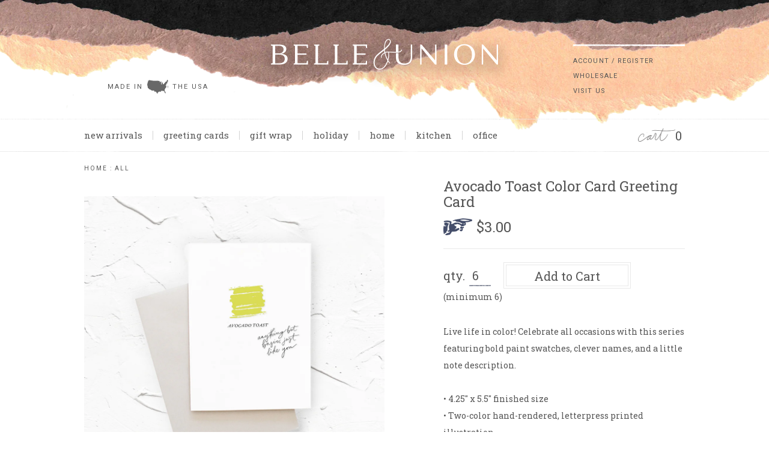

--- FILE ---
content_type: text/html; charset=utf-8
request_url: https://wholesale.belleandunion.com/products/avocado-toast-color-card-greeting-card
body_size: 12908
content:
<!doctype html>
<html lang="en">
	<head>
		<meta charset="utf-8" />
		<meta name="description" content="Live life in color! Celebrate all occasions with this series featuring bold paint swatches, clever names, and a little note description.• 4.25&quot; x 5.5&quot; finished size• Two-color hand-rendered, letterpress printed illustration• 100% natural white cotton paper• Blank interior• Coordinating gray envelope• Cello sleeve packa" />
		<meta name="viewport" content="width=device-width, initial-scale=1.0" />
		<link rel="shortcut icon" href="//wholesale.belleandunion.com/cdn/shop/t/3/assets/favicon.png?v=167400047722421046031581196535" type="image/png" />
		<title>Avocado Toast Color Card Greeting Card &ndash; Belle &amp; Union Co. Wholesale</title>
		<link rel="canonical" href="https://wholesale.belleandunion.com/products/avocado-toast-color-card-greeting-card" />
		<link href="//wholesale.belleandunion.com/cdn/shop/t/3/assets/styles.css?v=9202534082540356141674764678" rel="stylesheet" type="text/css" media="all" />
<link href="https://fonts.googleapis.com/css?family=Roboto+Slab:100,400,700|Roboto:400,700|Arvo|Material+Icons" rel="stylesheet" type="text/css" media="all" />
<script src="https://kit.fontawesome.com/cf33394396.js" crossorigin="anonymous"></script>


	<link href="//wholesale.belleandunion.com/cdn/shop/t/3/assets/lightbox.min.css?v=148551342231744920641674764678" rel="stylesheet" type="text/css" media="all" />


		
	<meta property="og:type" content="product">
	<meta property="og:title" content="Avocado Toast Color Card Greeting Card">
	
		<meta property="og:image" content="https://wholesale.belleandunion.com/cdn/shop/files/AvocadoToast_1024x1024.jpg?v=1705445934">
		<meta property="og:image:secure_url" content="https://wholesale.belleandunion.com/cdn/shop/files/AvocadoToast_1024x1024.jpg?v=1705445934">
		<meta property="og:image:type" content="image/jpeg">
		<meta property="og:image:width" content="1050">
		<meta property="og:image:height" content="1050">
		<meta property="og:image:alt" content="White card with green paint square in center with black text saying, “Avocado Toast Anything But Basic Just Like You”. A gray envelope is included.">
	
	<meta property="og:description" content="
Live life in color! Celebrate all occasions with this series featuring bold paint swatches, clever names, and a little note description.• 4.25&quot; x 5.5&quot; finished size• Two-color hand-rendered, letterpress printed illustration• 100% natural white cotton paper• Blank interior• Coordinating gray envelope• Cello sleeve packaging• Made in the USA">
	<meta property="og:price:amount" content="3.00">
	<meta property="og:price:currency" content="USD">

<meta property="og:url" content="https://wholesale.belleandunion.com/products/avocado-toast-color-card-greeting-card">
<meta property="og:site_name" content="Belle &amp; Union Co. Wholesale">

		<script>window.performance && window.performance.mark && window.performance.mark('shopify.content_for_header.start');</script><meta id="shopify-digital-wallet" name="shopify-digital-wallet" content="/27172338/digital_wallets/dialog">
<meta name="shopify-checkout-api-token" content="0e6f54463de63cfb4085ea9740a89ae4">
<link rel="alternate" type="application/json+oembed" href="https://wholesale.belleandunion.com/products/avocado-toast-color-card-greeting-card.oembed">
<script async="async" src="/checkouts/internal/preloads.js?locale=en-US"></script>
<link rel="preconnect" href="https://shop.app" crossorigin="anonymous">
<script async="async" src="https://shop.app/checkouts/internal/preloads.js?locale=en-US&shop_id=27172338" crossorigin="anonymous"></script>
<script id="shopify-features" type="application/json">{"accessToken":"0e6f54463de63cfb4085ea9740a89ae4","betas":["rich-media-storefront-analytics"],"domain":"wholesale.belleandunion.com","predictiveSearch":true,"shopId":27172338,"locale":"en"}</script>
<script>var Shopify = Shopify || {};
Shopify.shop = "belle-union-wholesale.myshopify.com";
Shopify.locale = "en";
Shopify.currency = {"active":"USD","rate":"1.0"};
Shopify.country = "US";
Shopify.theme = {"name":"Belle \u0026 Union (paper sunrise)","id":86154281004,"schema_name":"Belle \u0026amp; Union","schema_version":"Sunrise","theme_store_id":null,"role":"main"};
Shopify.theme.handle = "null";
Shopify.theme.style = {"id":null,"handle":null};
Shopify.cdnHost = "wholesale.belleandunion.com/cdn";
Shopify.routes = Shopify.routes || {};
Shopify.routes.root = "/";</script>
<script type="module">!function(o){(o.Shopify=o.Shopify||{}).modules=!0}(window);</script>
<script>!function(o){function n(){var o=[];function n(){o.push(Array.prototype.slice.apply(arguments))}return n.q=o,n}var t=o.Shopify=o.Shopify||{};t.loadFeatures=n(),t.autoloadFeatures=n()}(window);</script>
<script>
  window.ShopifyPay = window.ShopifyPay || {};
  window.ShopifyPay.apiHost = "shop.app\/pay";
  window.ShopifyPay.redirectState = null;
</script>
<script id="shop-js-analytics" type="application/json">{"pageType":"product"}</script>
<script defer="defer" async type="module" src="//wholesale.belleandunion.com/cdn/shopifycloud/shop-js/modules/v2/client.init-shop-cart-sync_BT-GjEfc.en.esm.js"></script>
<script defer="defer" async type="module" src="//wholesale.belleandunion.com/cdn/shopifycloud/shop-js/modules/v2/chunk.common_D58fp_Oc.esm.js"></script>
<script defer="defer" async type="module" src="//wholesale.belleandunion.com/cdn/shopifycloud/shop-js/modules/v2/chunk.modal_xMitdFEc.esm.js"></script>
<script type="module">
  await import("//wholesale.belleandunion.com/cdn/shopifycloud/shop-js/modules/v2/client.init-shop-cart-sync_BT-GjEfc.en.esm.js");
await import("//wholesale.belleandunion.com/cdn/shopifycloud/shop-js/modules/v2/chunk.common_D58fp_Oc.esm.js");
await import("//wholesale.belleandunion.com/cdn/shopifycloud/shop-js/modules/v2/chunk.modal_xMitdFEc.esm.js");

  window.Shopify.SignInWithShop?.initShopCartSync?.({"fedCMEnabled":true,"windoidEnabled":true});

</script>
<script>
  window.Shopify = window.Shopify || {};
  if (!window.Shopify.featureAssets) window.Shopify.featureAssets = {};
  window.Shopify.featureAssets['shop-js'] = {"shop-cart-sync":["modules/v2/client.shop-cart-sync_DZOKe7Ll.en.esm.js","modules/v2/chunk.common_D58fp_Oc.esm.js","modules/v2/chunk.modal_xMitdFEc.esm.js"],"init-fed-cm":["modules/v2/client.init-fed-cm_B6oLuCjv.en.esm.js","modules/v2/chunk.common_D58fp_Oc.esm.js","modules/v2/chunk.modal_xMitdFEc.esm.js"],"shop-cash-offers":["modules/v2/client.shop-cash-offers_D2sdYoxE.en.esm.js","modules/v2/chunk.common_D58fp_Oc.esm.js","modules/v2/chunk.modal_xMitdFEc.esm.js"],"shop-login-button":["modules/v2/client.shop-login-button_QeVjl5Y3.en.esm.js","modules/v2/chunk.common_D58fp_Oc.esm.js","modules/v2/chunk.modal_xMitdFEc.esm.js"],"pay-button":["modules/v2/client.pay-button_DXTOsIq6.en.esm.js","modules/v2/chunk.common_D58fp_Oc.esm.js","modules/v2/chunk.modal_xMitdFEc.esm.js"],"shop-button":["modules/v2/client.shop-button_DQZHx9pm.en.esm.js","modules/v2/chunk.common_D58fp_Oc.esm.js","modules/v2/chunk.modal_xMitdFEc.esm.js"],"avatar":["modules/v2/client.avatar_BTnouDA3.en.esm.js"],"init-windoid":["modules/v2/client.init-windoid_CR1B-cfM.en.esm.js","modules/v2/chunk.common_D58fp_Oc.esm.js","modules/v2/chunk.modal_xMitdFEc.esm.js"],"init-shop-for-new-customer-accounts":["modules/v2/client.init-shop-for-new-customer-accounts_C_vY_xzh.en.esm.js","modules/v2/client.shop-login-button_QeVjl5Y3.en.esm.js","modules/v2/chunk.common_D58fp_Oc.esm.js","modules/v2/chunk.modal_xMitdFEc.esm.js"],"init-shop-email-lookup-coordinator":["modules/v2/client.init-shop-email-lookup-coordinator_BI7n9ZSv.en.esm.js","modules/v2/chunk.common_D58fp_Oc.esm.js","modules/v2/chunk.modal_xMitdFEc.esm.js"],"init-shop-cart-sync":["modules/v2/client.init-shop-cart-sync_BT-GjEfc.en.esm.js","modules/v2/chunk.common_D58fp_Oc.esm.js","modules/v2/chunk.modal_xMitdFEc.esm.js"],"shop-toast-manager":["modules/v2/client.shop-toast-manager_DiYdP3xc.en.esm.js","modules/v2/chunk.common_D58fp_Oc.esm.js","modules/v2/chunk.modal_xMitdFEc.esm.js"],"init-customer-accounts":["modules/v2/client.init-customer-accounts_D9ZNqS-Q.en.esm.js","modules/v2/client.shop-login-button_QeVjl5Y3.en.esm.js","modules/v2/chunk.common_D58fp_Oc.esm.js","modules/v2/chunk.modal_xMitdFEc.esm.js"],"init-customer-accounts-sign-up":["modules/v2/client.init-customer-accounts-sign-up_iGw4briv.en.esm.js","modules/v2/client.shop-login-button_QeVjl5Y3.en.esm.js","modules/v2/chunk.common_D58fp_Oc.esm.js","modules/v2/chunk.modal_xMitdFEc.esm.js"],"shop-follow-button":["modules/v2/client.shop-follow-button_CqMgW2wH.en.esm.js","modules/v2/chunk.common_D58fp_Oc.esm.js","modules/v2/chunk.modal_xMitdFEc.esm.js"],"checkout-modal":["modules/v2/client.checkout-modal_xHeaAweL.en.esm.js","modules/v2/chunk.common_D58fp_Oc.esm.js","modules/v2/chunk.modal_xMitdFEc.esm.js"],"shop-login":["modules/v2/client.shop-login_D91U-Q7h.en.esm.js","modules/v2/chunk.common_D58fp_Oc.esm.js","modules/v2/chunk.modal_xMitdFEc.esm.js"],"lead-capture":["modules/v2/client.lead-capture_BJmE1dJe.en.esm.js","modules/v2/chunk.common_D58fp_Oc.esm.js","modules/v2/chunk.modal_xMitdFEc.esm.js"],"payment-terms":["modules/v2/client.payment-terms_Ci9AEqFq.en.esm.js","modules/v2/chunk.common_D58fp_Oc.esm.js","modules/v2/chunk.modal_xMitdFEc.esm.js"]};
</script>
<script id="__st">var __st={"a":27172338,"offset":-21600,"reqid":"40df8388-295c-4be7-8feb-d0deefcdc800-1769080629","pageurl":"wholesale.belleandunion.com\/products\/avocado-toast-color-card-greeting-card","u":"83ef757cee9a","p":"product","rtyp":"product","rid":7421856383160};</script>
<script>window.ShopifyPaypalV4VisibilityTracking = true;</script>
<script id="captcha-bootstrap">!function(){'use strict';const t='contact',e='account',n='new_comment',o=[[t,t],['blogs',n],['comments',n],[t,'customer']],c=[[e,'customer_login'],[e,'guest_login'],[e,'recover_customer_password'],[e,'create_customer']],r=t=>t.map((([t,e])=>`form[action*='/${t}']:not([data-nocaptcha='true']) input[name='form_type'][value='${e}']`)).join(','),a=t=>()=>t?[...document.querySelectorAll(t)].map((t=>t.form)):[];function s(){const t=[...o],e=r(t);return a(e)}const i='password',u='form_key',d=['recaptcha-v3-token','g-recaptcha-response','h-captcha-response',i],f=()=>{try{return window.sessionStorage}catch{return}},m='__shopify_v',_=t=>t.elements[u];function p(t,e,n=!1){try{const o=window.sessionStorage,c=JSON.parse(o.getItem(e)),{data:r}=function(t){const{data:e,action:n}=t;return t[m]||n?{data:e,action:n}:{data:t,action:n}}(c);for(const[e,n]of Object.entries(r))t.elements[e]&&(t.elements[e].value=n);n&&o.removeItem(e)}catch(o){console.error('form repopulation failed',{error:o})}}const l='form_type',E='cptcha';function T(t){t.dataset[E]=!0}const w=window,h=w.document,L='Shopify',v='ce_forms',y='captcha';let A=!1;((t,e)=>{const n=(g='f06e6c50-85a8-45c8-87d0-21a2b65856fe',I='https://cdn.shopify.com/shopifycloud/storefront-forms-hcaptcha/ce_storefront_forms_captcha_hcaptcha.v1.5.2.iife.js',D={infoText:'Protected by hCaptcha',privacyText:'Privacy',termsText:'Terms'},(t,e,n)=>{const o=w[L][v],c=o.bindForm;if(c)return c(t,g,e,D).then(n);var r;o.q.push([[t,g,e,D],n]),r=I,A||(h.body.append(Object.assign(h.createElement('script'),{id:'captcha-provider',async:!0,src:r})),A=!0)});var g,I,D;w[L]=w[L]||{},w[L][v]=w[L][v]||{},w[L][v].q=[],w[L][y]=w[L][y]||{},w[L][y].protect=function(t,e){n(t,void 0,e),T(t)},Object.freeze(w[L][y]),function(t,e,n,w,h,L){const[v,y,A,g]=function(t,e,n){const i=e?o:[],u=t?c:[],d=[...i,...u],f=r(d),m=r(i),_=r(d.filter((([t,e])=>n.includes(e))));return[a(f),a(m),a(_),s()]}(w,h,L),I=t=>{const e=t.target;return e instanceof HTMLFormElement?e:e&&e.form},D=t=>v().includes(t);t.addEventListener('submit',(t=>{const e=I(t);if(!e)return;const n=D(e)&&!e.dataset.hcaptchaBound&&!e.dataset.recaptchaBound,o=_(e),c=g().includes(e)&&(!o||!o.value);(n||c)&&t.preventDefault(),c&&!n&&(function(t){try{if(!f())return;!function(t){const e=f();if(!e)return;const n=_(t);if(!n)return;const o=n.value;o&&e.removeItem(o)}(t);const e=Array.from(Array(32),(()=>Math.random().toString(36)[2])).join('');!function(t,e){_(t)||t.append(Object.assign(document.createElement('input'),{type:'hidden',name:u})),t.elements[u].value=e}(t,e),function(t,e){const n=f();if(!n)return;const o=[...t.querySelectorAll(`input[type='${i}']`)].map((({name:t})=>t)),c=[...d,...o],r={};for(const[a,s]of new FormData(t).entries())c.includes(a)||(r[a]=s);n.setItem(e,JSON.stringify({[m]:1,action:t.action,data:r}))}(t,e)}catch(e){console.error('failed to persist form',e)}}(e),e.submit())}));const S=(t,e)=>{t&&!t.dataset[E]&&(n(t,e.some((e=>e===t))),T(t))};for(const o of['focusin','change'])t.addEventListener(o,(t=>{const e=I(t);D(e)&&S(e,y())}));const B=e.get('form_key'),M=e.get(l),P=B&&M;t.addEventListener('DOMContentLoaded',(()=>{const t=y();if(P)for(const e of t)e.elements[l].value===M&&p(e,B);[...new Set([...A(),...v().filter((t=>'true'===t.dataset.shopifyCaptcha))])].forEach((e=>S(e,t)))}))}(h,new URLSearchParams(w.location.search),n,t,e,['guest_login'])})(!0,!0)}();</script>
<script integrity="sha256-4kQ18oKyAcykRKYeNunJcIwy7WH5gtpwJnB7kiuLZ1E=" data-source-attribution="shopify.loadfeatures" defer="defer" src="//wholesale.belleandunion.com/cdn/shopifycloud/storefront/assets/storefront/load_feature-a0a9edcb.js" crossorigin="anonymous"></script>
<script crossorigin="anonymous" defer="defer" src="//wholesale.belleandunion.com/cdn/shopifycloud/storefront/assets/shopify_pay/storefront-65b4c6d7.js?v=20250812"></script>
<script data-source-attribution="shopify.dynamic_checkout.dynamic.init">var Shopify=Shopify||{};Shopify.PaymentButton=Shopify.PaymentButton||{isStorefrontPortableWallets:!0,init:function(){window.Shopify.PaymentButton.init=function(){};var t=document.createElement("script");t.src="https://wholesale.belleandunion.com/cdn/shopifycloud/portable-wallets/latest/portable-wallets.en.js",t.type="module",document.head.appendChild(t)}};
</script>
<script data-source-attribution="shopify.dynamic_checkout.buyer_consent">
  function portableWalletsHideBuyerConsent(e){var t=document.getElementById("shopify-buyer-consent"),n=document.getElementById("shopify-subscription-policy-button");t&&n&&(t.classList.add("hidden"),t.setAttribute("aria-hidden","true"),n.removeEventListener("click",e))}function portableWalletsShowBuyerConsent(e){var t=document.getElementById("shopify-buyer-consent"),n=document.getElementById("shopify-subscription-policy-button");t&&n&&(t.classList.remove("hidden"),t.removeAttribute("aria-hidden"),n.addEventListener("click",e))}window.Shopify?.PaymentButton&&(window.Shopify.PaymentButton.hideBuyerConsent=portableWalletsHideBuyerConsent,window.Shopify.PaymentButton.showBuyerConsent=portableWalletsShowBuyerConsent);
</script>
<script data-source-attribution="shopify.dynamic_checkout.cart.bootstrap">document.addEventListener("DOMContentLoaded",(function(){function t(){return document.querySelector("shopify-accelerated-checkout-cart, shopify-accelerated-checkout")}if(t())Shopify.PaymentButton.init();else{new MutationObserver((function(e,n){t()&&(Shopify.PaymentButton.init(),n.disconnect())})).observe(document.body,{childList:!0,subtree:!0})}}));
</script>
<link id="shopify-accelerated-checkout-styles" rel="stylesheet" media="screen" href="https://wholesale.belleandunion.com/cdn/shopifycloud/portable-wallets/latest/accelerated-checkout-backwards-compat.css" crossorigin="anonymous">
<style id="shopify-accelerated-checkout-cart">
        #shopify-buyer-consent {
  margin-top: 1em;
  display: inline-block;
  width: 100%;
}

#shopify-buyer-consent.hidden {
  display: none;
}

#shopify-subscription-policy-button {
  background: none;
  border: none;
  padding: 0;
  text-decoration: underline;
  font-size: inherit;
  cursor: pointer;
}

#shopify-subscription-policy-button::before {
  box-shadow: none;
}

      </style>

<script>window.performance && window.performance.mark && window.performance.mark('shopify.content_for_header.end');</script>
		<meta name="google-site-verification" content="SgRHTvhQktXYDWk8WMufaAZKh2fJx4hYyW1F9-Tr0h8" />
    
  <link href="https://monorail-edge.shopifysvc.com" rel="dns-prefetch">
<script>(function(){if ("sendBeacon" in navigator && "performance" in window) {try {var session_token_from_headers = performance.getEntriesByType('navigation')[0].serverTiming.find(x => x.name == '_s').description;} catch {var session_token_from_headers = undefined;}var session_cookie_matches = document.cookie.match(/_shopify_s=([^;]*)/);var session_token_from_cookie = session_cookie_matches && session_cookie_matches.length === 2 ? session_cookie_matches[1] : "";var session_token = session_token_from_headers || session_token_from_cookie || "";function handle_abandonment_event(e) {var entries = performance.getEntries().filter(function(entry) {return /monorail-edge.shopifysvc.com/.test(entry.name);});if (!window.abandonment_tracked && entries.length === 0) {window.abandonment_tracked = true;var currentMs = Date.now();var navigation_start = performance.timing.navigationStart;var payload = {shop_id: 27172338,url: window.location.href,navigation_start,duration: currentMs - navigation_start,session_token,page_type: "product"};window.navigator.sendBeacon("https://monorail-edge.shopifysvc.com/v1/produce", JSON.stringify({schema_id: "online_store_buyer_site_abandonment/1.1",payload: payload,metadata: {event_created_at_ms: currentMs,event_sent_at_ms: currentMs}}));}}window.addEventListener('pagehide', handle_abandonment_event);}}());</script>
<script id="web-pixels-manager-setup">(function e(e,d,r,n,o){if(void 0===o&&(o={}),!Boolean(null===(a=null===(i=window.Shopify)||void 0===i?void 0:i.analytics)||void 0===a?void 0:a.replayQueue)){var i,a;window.Shopify=window.Shopify||{};var t=window.Shopify;t.analytics=t.analytics||{};var s=t.analytics;s.replayQueue=[],s.publish=function(e,d,r){return s.replayQueue.push([e,d,r]),!0};try{self.performance.mark("wpm:start")}catch(e){}var l=function(){var e={modern:/Edge?\/(1{2}[4-9]|1[2-9]\d|[2-9]\d{2}|\d{4,})\.\d+(\.\d+|)|Firefox\/(1{2}[4-9]|1[2-9]\d|[2-9]\d{2}|\d{4,})\.\d+(\.\d+|)|Chrom(ium|e)\/(9{2}|\d{3,})\.\d+(\.\d+|)|(Maci|X1{2}).+ Version\/(15\.\d+|(1[6-9]|[2-9]\d|\d{3,})\.\d+)([,.]\d+|)( \(\w+\)|)( Mobile\/\w+|) Safari\/|Chrome.+OPR\/(9{2}|\d{3,})\.\d+\.\d+|(CPU[ +]OS|iPhone[ +]OS|CPU[ +]iPhone|CPU IPhone OS|CPU iPad OS)[ +]+(15[._]\d+|(1[6-9]|[2-9]\d|\d{3,})[._]\d+)([._]\d+|)|Android:?[ /-](13[3-9]|1[4-9]\d|[2-9]\d{2}|\d{4,})(\.\d+|)(\.\d+|)|Android.+Firefox\/(13[5-9]|1[4-9]\d|[2-9]\d{2}|\d{4,})\.\d+(\.\d+|)|Android.+Chrom(ium|e)\/(13[3-9]|1[4-9]\d|[2-9]\d{2}|\d{4,})\.\d+(\.\d+|)|SamsungBrowser\/([2-9]\d|\d{3,})\.\d+/,legacy:/Edge?\/(1[6-9]|[2-9]\d|\d{3,})\.\d+(\.\d+|)|Firefox\/(5[4-9]|[6-9]\d|\d{3,})\.\d+(\.\d+|)|Chrom(ium|e)\/(5[1-9]|[6-9]\d|\d{3,})\.\d+(\.\d+|)([\d.]+$|.*Safari\/(?![\d.]+ Edge\/[\d.]+$))|(Maci|X1{2}).+ Version\/(10\.\d+|(1[1-9]|[2-9]\d|\d{3,})\.\d+)([,.]\d+|)( \(\w+\)|)( Mobile\/\w+|) Safari\/|Chrome.+OPR\/(3[89]|[4-9]\d|\d{3,})\.\d+\.\d+|(CPU[ +]OS|iPhone[ +]OS|CPU[ +]iPhone|CPU IPhone OS|CPU iPad OS)[ +]+(10[._]\d+|(1[1-9]|[2-9]\d|\d{3,})[._]\d+)([._]\d+|)|Android:?[ /-](13[3-9]|1[4-9]\d|[2-9]\d{2}|\d{4,})(\.\d+|)(\.\d+|)|Mobile Safari.+OPR\/([89]\d|\d{3,})\.\d+\.\d+|Android.+Firefox\/(13[5-9]|1[4-9]\d|[2-9]\d{2}|\d{4,})\.\d+(\.\d+|)|Android.+Chrom(ium|e)\/(13[3-9]|1[4-9]\d|[2-9]\d{2}|\d{4,})\.\d+(\.\d+|)|Android.+(UC? ?Browser|UCWEB|U3)[ /]?(15\.([5-9]|\d{2,})|(1[6-9]|[2-9]\d|\d{3,})\.\d+)\.\d+|SamsungBrowser\/(5\.\d+|([6-9]|\d{2,})\.\d+)|Android.+MQ{2}Browser\/(14(\.(9|\d{2,})|)|(1[5-9]|[2-9]\d|\d{3,})(\.\d+|))(\.\d+|)|K[Aa][Ii]OS\/(3\.\d+|([4-9]|\d{2,})\.\d+)(\.\d+|)/},d=e.modern,r=e.legacy,n=navigator.userAgent;return n.match(d)?"modern":n.match(r)?"legacy":"unknown"}(),u="modern"===l?"modern":"legacy",c=(null!=n?n:{modern:"",legacy:""})[u],f=function(e){return[e.baseUrl,"/wpm","/b",e.hashVersion,"modern"===e.buildTarget?"m":"l",".js"].join("")}({baseUrl:d,hashVersion:r,buildTarget:u}),m=function(e){var d=e.version,r=e.bundleTarget,n=e.surface,o=e.pageUrl,i=e.monorailEndpoint;return{emit:function(e){var a=e.status,t=e.errorMsg,s=(new Date).getTime(),l=JSON.stringify({metadata:{event_sent_at_ms:s},events:[{schema_id:"web_pixels_manager_load/3.1",payload:{version:d,bundle_target:r,page_url:o,status:a,surface:n,error_msg:t},metadata:{event_created_at_ms:s}}]});if(!i)return console&&console.warn&&console.warn("[Web Pixels Manager] No Monorail endpoint provided, skipping logging."),!1;try{return self.navigator.sendBeacon.bind(self.navigator)(i,l)}catch(e){}var u=new XMLHttpRequest;try{return u.open("POST",i,!0),u.setRequestHeader("Content-Type","text/plain"),u.send(l),!0}catch(e){return console&&console.warn&&console.warn("[Web Pixels Manager] Got an unhandled error while logging to Monorail."),!1}}}}({version:r,bundleTarget:l,surface:e.surface,pageUrl:self.location.href,monorailEndpoint:e.monorailEndpoint});try{o.browserTarget=l,function(e){var d=e.src,r=e.async,n=void 0===r||r,o=e.onload,i=e.onerror,a=e.sri,t=e.scriptDataAttributes,s=void 0===t?{}:t,l=document.createElement("script"),u=document.querySelector("head"),c=document.querySelector("body");if(l.async=n,l.src=d,a&&(l.integrity=a,l.crossOrigin="anonymous"),s)for(var f in s)if(Object.prototype.hasOwnProperty.call(s,f))try{l.dataset[f]=s[f]}catch(e){}if(o&&l.addEventListener("load",o),i&&l.addEventListener("error",i),u)u.appendChild(l);else{if(!c)throw new Error("Did not find a head or body element to append the script");c.appendChild(l)}}({src:f,async:!0,onload:function(){if(!function(){var e,d;return Boolean(null===(d=null===(e=window.Shopify)||void 0===e?void 0:e.analytics)||void 0===d?void 0:d.initialized)}()){var d=window.webPixelsManager.init(e)||void 0;if(d){var r=window.Shopify.analytics;r.replayQueue.forEach((function(e){var r=e[0],n=e[1],o=e[2];d.publishCustomEvent(r,n,o)})),r.replayQueue=[],r.publish=d.publishCustomEvent,r.visitor=d.visitor,r.initialized=!0}}},onerror:function(){return m.emit({status:"failed",errorMsg:"".concat(f," has failed to load")})},sri:function(e){var d=/^sha384-[A-Za-z0-9+/=]+$/;return"string"==typeof e&&d.test(e)}(c)?c:"",scriptDataAttributes:o}),m.emit({status:"loading"})}catch(e){m.emit({status:"failed",errorMsg:(null==e?void 0:e.message)||"Unknown error"})}}})({shopId: 27172338,storefrontBaseUrl: "https://wholesale.belleandunion.com",extensionsBaseUrl: "https://extensions.shopifycdn.com/cdn/shopifycloud/web-pixels-manager",monorailEndpoint: "https://monorail-edge.shopifysvc.com/unstable/produce_batch",surface: "storefront-renderer",enabledBetaFlags: ["2dca8a86"],webPixelsConfigList: [{"id":"shopify-app-pixel","configuration":"{}","eventPayloadVersion":"v1","runtimeContext":"STRICT","scriptVersion":"0450","apiClientId":"shopify-pixel","type":"APP","privacyPurposes":["ANALYTICS","MARKETING"]},{"id":"shopify-custom-pixel","eventPayloadVersion":"v1","runtimeContext":"LAX","scriptVersion":"0450","apiClientId":"shopify-pixel","type":"CUSTOM","privacyPurposes":["ANALYTICS","MARKETING"]}],isMerchantRequest: false,initData: {"shop":{"name":"Belle \u0026 Union Co. Wholesale","paymentSettings":{"currencyCode":"USD"},"myshopifyDomain":"belle-union-wholesale.myshopify.com","countryCode":"US","storefrontUrl":"https:\/\/wholesale.belleandunion.com"},"customer":null,"cart":null,"checkout":null,"productVariants":[{"price":{"amount":3.0,"currencyCode":"USD"},"product":{"title":"Avocado Toast Color Card Greeting Card","vendor":"Belle \u0026 Union Co. Wholesale","id":"7421856383160","untranslatedTitle":"Avocado Toast Color Card Greeting Card","url":"\/products\/avocado-toast-color-card-greeting-card","type":"Greeting Card"},"id":"42823439876280","image":{"src":"\/\/wholesale.belleandunion.com\/cdn\/shop\/files\/AvocadoToast.jpg?v=1705445934"},"sku":"GC.CC.584AT","title":"Default Title","untranslatedTitle":"Default Title"}],"purchasingCompany":null},},"https://wholesale.belleandunion.com/cdn","fcfee988w5aeb613cpc8e4bc33m6693e112",{"modern":"","legacy":""},{"shopId":"27172338","storefrontBaseUrl":"https:\/\/wholesale.belleandunion.com","extensionBaseUrl":"https:\/\/extensions.shopifycdn.com\/cdn\/shopifycloud\/web-pixels-manager","surface":"storefront-renderer","enabledBetaFlags":"[\"2dca8a86\"]","isMerchantRequest":"false","hashVersion":"fcfee988w5aeb613cpc8e4bc33m6693e112","publish":"custom","events":"[[\"page_viewed\",{}],[\"product_viewed\",{\"productVariant\":{\"price\":{\"amount\":3.0,\"currencyCode\":\"USD\"},\"product\":{\"title\":\"Avocado Toast Color Card Greeting Card\",\"vendor\":\"Belle \u0026 Union Co. Wholesale\",\"id\":\"7421856383160\",\"untranslatedTitle\":\"Avocado Toast Color Card Greeting Card\",\"url\":\"\/products\/avocado-toast-color-card-greeting-card\",\"type\":\"Greeting Card\"},\"id\":\"42823439876280\",\"image\":{\"src\":\"\/\/wholesale.belleandunion.com\/cdn\/shop\/files\/AvocadoToast.jpg?v=1705445934\"},\"sku\":\"GC.CC.584AT\",\"title\":\"Default Title\",\"untranslatedTitle\":\"Default Title\"}}]]"});</script><script>
  window.ShopifyAnalytics = window.ShopifyAnalytics || {};
  window.ShopifyAnalytics.meta = window.ShopifyAnalytics.meta || {};
  window.ShopifyAnalytics.meta.currency = 'USD';
  var meta = {"product":{"id":7421856383160,"gid":"gid:\/\/shopify\/Product\/7421856383160","vendor":"Belle \u0026 Union Co. Wholesale","type":"Greeting Card","handle":"avocado-toast-color-card-greeting-card","variants":[{"id":42823439876280,"price":300,"name":"Avocado Toast Color Card Greeting Card","public_title":null,"sku":"GC.CC.584AT"}],"remote":false},"page":{"pageType":"product","resourceType":"product","resourceId":7421856383160,"requestId":"40df8388-295c-4be7-8feb-d0deefcdc800-1769080629"}};
  for (var attr in meta) {
    window.ShopifyAnalytics.meta[attr] = meta[attr];
  }
</script>
<script class="analytics">
  (function () {
    var customDocumentWrite = function(content) {
      var jquery = null;

      if (window.jQuery) {
        jquery = window.jQuery;
      } else if (window.Checkout && window.Checkout.$) {
        jquery = window.Checkout.$;
      }

      if (jquery) {
        jquery('body').append(content);
      }
    };

    var hasLoggedConversion = function(token) {
      if (token) {
        return document.cookie.indexOf('loggedConversion=' + token) !== -1;
      }
      return false;
    }

    var setCookieIfConversion = function(token) {
      if (token) {
        var twoMonthsFromNow = new Date(Date.now());
        twoMonthsFromNow.setMonth(twoMonthsFromNow.getMonth() + 2);

        document.cookie = 'loggedConversion=' + token + '; expires=' + twoMonthsFromNow;
      }
    }

    var trekkie = window.ShopifyAnalytics.lib = window.trekkie = window.trekkie || [];
    if (trekkie.integrations) {
      return;
    }
    trekkie.methods = [
      'identify',
      'page',
      'ready',
      'track',
      'trackForm',
      'trackLink'
    ];
    trekkie.factory = function(method) {
      return function() {
        var args = Array.prototype.slice.call(arguments);
        args.unshift(method);
        trekkie.push(args);
        return trekkie;
      };
    };
    for (var i = 0; i < trekkie.methods.length; i++) {
      var key = trekkie.methods[i];
      trekkie[key] = trekkie.factory(key);
    }
    trekkie.load = function(config) {
      trekkie.config = config || {};
      trekkie.config.initialDocumentCookie = document.cookie;
      var first = document.getElementsByTagName('script')[0];
      var script = document.createElement('script');
      script.type = 'text/javascript';
      script.onerror = function(e) {
        var scriptFallback = document.createElement('script');
        scriptFallback.type = 'text/javascript';
        scriptFallback.onerror = function(error) {
                var Monorail = {
      produce: function produce(monorailDomain, schemaId, payload) {
        var currentMs = new Date().getTime();
        var event = {
          schema_id: schemaId,
          payload: payload,
          metadata: {
            event_created_at_ms: currentMs,
            event_sent_at_ms: currentMs
          }
        };
        return Monorail.sendRequest("https://" + monorailDomain + "/v1/produce", JSON.stringify(event));
      },
      sendRequest: function sendRequest(endpointUrl, payload) {
        // Try the sendBeacon API
        if (window && window.navigator && typeof window.navigator.sendBeacon === 'function' && typeof window.Blob === 'function' && !Monorail.isIos12()) {
          var blobData = new window.Blob([payload], {
            type: 'text/plain'
          });

          if (window.navigator.sendBeacon(endpointUrl, blobData)) {
            return true;
          } // sendBeacon was not successful

        } // XHR beacon

        var xhr = new XMLHttpRequest();

        try {
          xhr.open('POST', endpointUrl);
          xhr.setRequestHeader('Content-Type', 'text/plain');
          xhr.send(payload);
        } catch (e) {
          console.log(e);
        }

        return false;
      },
      isIos12: function isIos12() {
        return window.navigator.userAgent.lastIndexOf('iPhone; CPU iPhone OS 12_') !== -1 || window.navigator.userAgent.lastIndexOf('iPad; CPU OS 12_') !== -1;
      }
    };
    Monorail.produce('monorail-edge.shopifysvc.com',
      'trekkie_storefront_load_errors/1.1',
      {shop_id: 27172338,
      theme_id: 86154281004,
      app_name: "storefront",
      context_url: window.location.href,
      source_url: "//wholesale.belleandunion.com/cdn/s/trekkie.storefront.1bbfab421998800ff09850b62e84b8915387986d.min.js"});

        };
        scriptFallback.async = true;
        scriptFallback.src = '//wholesale.belleandunion.com/cdn/s/trekkie.storefront.1bbfab421998800ff09850b62e84b8915387986d.min.js';
        first.parentNode.insertBefore(scriptFallback, first);
      };
      script.async = true;
      script.src = '//wholesale.belleandunion.com/cdn/s/trekkie.storefront.1bbfab421998800ff09850b62e84b8915387986d.min.js';
      first.parentNode.insertBefore(script, first);
    };
    trekkie.load(
      {"Trekkie":{"appName":"storefront","development":false,"defaultAttributes":{"shopId":27172338,"isMerchantRequest":null,"themeId":86154281004,"themeCityHash":"7681529720175876818","contentLanguage":"en","currency":"USD","eventMetadataId":"385891e0-657e-4b4e-9a99-8a4a8fbef55c"},"isServerSideCookieWritingEnabled":true,"monorailRegion":"shop_domain","enabledBetaFlags":["65f19447"]},"Session Attribution":{},"S2S":{"facebookCapiEnabled":false,"source":"trekkie-storefront-renderer","apiClientId":580111}}
    );

    var loaded = false;
    trekkie.ready(function() {
      if (loaded) return;
      loaded = true;

      window.ShopifyAnalytics.lib = window.trekkie;

      var originalDocumentWrite = document.write;
      document.write = customDocumentWrite;
      try { window.ShopifyAnalytics.merchantGoogleAnalytics.call(this); } catch(error) {};
      document.write = originalDocumentWrite;

      window.ShopifyAnalytics.lib.page(null,{"pageType":"product","resourceType":"product","resourceId":7421856383160,"requestId":"40df8388-295c-4be7-8feb-d0deefcdc800-1769080629","shopifyEmitted":true});

      var match = window.location.pathname.match(/checkouts\/(.+)\/(thank_you|post_purchase)/)
      var token = match? match[1]: undefined;
      if (!hasLoggedConversion(token)) {
        setCookieIfConversion(token);
        window.ShopifyAnalytics.lib.track("Viewed Product",{"currency":"USD","variantId":42823439876280,"productId":7421856383160,"productGid":"gid:\/\/shopify\/Product\/7421856383160","name":"Avocado Toast Color Card Greeting Card","price":"3.00","sku":"GC.CC.584AT","brand":"Belle \u0026 Union Co. Wholesale","variant":null,"category":"Greeting Card","nonInteraction":true,"remote":false},undefined,undefined,{"shopifyEmitted":true});
      window.ShopifyAnalytics.lib.track("monorail:\/\/trekkie_storefront_viewed_product\/1.1",{"currency":"USD","variantId":42823439876280,"productId":7421856383160,"productGid":"gid:\/\/shopify\/Product\/7421856383160","name":"Avocado Toast Color Card Greeting Card","price":"3.00","sku":"GC.CC.584AT","brand":"Belle \u0026 Union Co. Wholesale","variant":null,"category":"Greeting Card","nonInteraction":true,"remote":false,"referer":"https:\/\/wholesale.belleandunion.com\/products\/avocado-toast-color-card-greeting-card"});
      }
    });


        var eventsListenerScript = document.createElement('script');
        eventsListenerScript.async = true;
        eventsListenerScript.src = "//wholesale.belleandunion.com/cdn/shopifycloud/storefront/assets/shop_events_listener-3da45d37.js";
        document.getElementsByTagName('head')[0].appendChild(eventsListenerScript);

})();</script>
<script
  defer
  src="https://wholesale.belleandunion.com/cdn/shopifycloud/perf-kit/shopify-perf-kit-3.0.4.min.js"
  data-application="storefront-renderer"
  data-shop-id="27172338"
  data-render-region="gcp-us-central1"
  data-page-type="product"
  data-theme-instance-id="86154281004"
  data-theme-name="Belle &amp; Union"
  data-theme-version="Sunrise"
  data-monorail-region="shop_domain"
  data-resource-timing-sampling-rate="10"
  data-shs="true"
  data-shs-beacon="true"
  data-shs-export-with-fetch="true"
  data-shs-logs-sample-rate="1"
  data-shs-beacon-endpoint="https://wholesale.belleandunion.com/api/collect"
></script>
</head>

	
	
	
	<body class="night product    ">
		<a class="visuallyhidden" href="#main">Skip to content</a>
		<div id="shopify-section-theme-header" class="shopify-section">

<header>
	<div class="desktop">
	<section class="row">
		<div class="usa">
			<p>Made in</p>
			<img src="//wholesale.belleandunion.com/cdn/shop/t/3/assets/graphic_usa.png?v=174006867836743230701581031355" alt="USA silhouette" />
			<p>the USA</p>
		</div>
		<a href="https://wholesale.belleandunion.com"><img src="//wholesale.belleandunion.com/cdn/shop/t/3/assets/logo.png?v=45607082702595964921581030358" alt="Belle &amp; Union Co. Wholesale" /></a>
		<section class="utility">
			<div>
				<form action="/search" method="get" class="grid">
					<label for="header-search" aria-hidden="true">Search</label>
					<input type="text" name="q" id="header-search" value="" />
					<button aria-label="submit"><i class="fas fa-search"></i></button>
				</form>

				
					<p><a href="/account">Account</a> / <a href="/account/register">Register</a></p>
				

				<p><a href="/pages/wholesale"><i class="fas fa-lock"></i> Wholesale</a></p>
				<p><a href="/pages/contact-us"><i class="fas fa-map-marker-alt"></i> Visit us</a></p>
			</div>
		</section> <!-- end .utility -->
	</section> <!-- end .row -->
	<div class="nav">
		<nav>
			<ul>
				
					
					<li class="first ">
						<a href="https://wholesale.belleandunion.com/collections/just-picked" title="">new arrivals</a>
						
							<ul>
								
									<li><a href="/collections/color-swatch" title="">color swatch</a></li>
								
									<li><a href="/collections/heartfelt-hues" title="">heartfelt hues</a></li>
								
							</ul>
						
					</li>
				
					
					<li class=" ">
						<a href="/collections/greeting-cards" title="">Greeting cards</a>
						
							<ul>
								
									<li><a href="/collections/color-swatch" title="">Color Swatch</a></li>
								
									<li><a href="/collections/heartfelt-hues" title="">Heartfelt Hues</a></li>
								
									<li><a href="/collections/postage-stamp-cards" title="">Postage Stamp</a></li>
								
									<li><a href="https://wholesale.belleandunion.com/collections/handmade-paper" title="">Handmade Paper</a></li>
								
									<li><a href="https://wholesale.belleandunion.com/collections/torn-edge" title="">Torn Edge</a></li>
								
									<li><a href="https://wholesale.belleandunion.com/collections/vintage-modern" title="">Vintage Modern</a></li>
								
									<li><a href="/collections/general-store" title="">general store</a></li>
								
									<li><a href="/collections/lcsn-lv" title="">LCSN LV</a></li>
								
									<li><a href="/collections/modern-americanisms" title="">modern americanisms</a></li>
								
									<li><a href="/collections/photo-cards" title="">Photo cards</a></li>
								
									<li><a href="/collections/pocket-post" title="">Pocket post</a></li>
								
									<li><a href="/collections/shelfie" title="">Shelfies</a></li>
								
									<li><a href="/collections/southern-grace" title="">Southern Grace</a></li>
								
									<li><a href="/collections/this-land" title="">This Land</a></li>
								
							</ul>
						
					</li>
				
					
					<li class=" ">
						<a href="/collections/gift-wrap" title="">Gift wrap</a>
						
					</li>
				
					
					<li class=" ">
						<a href="/collections/holiday" title="">Holiday</a>
						
					</li>
				
					
					<li class=" ">
						<a href="/collections/home" title="">home</a>
						
							<ul>
								
									<li><a href="/collections/art-prints" title="">art prints</a></li>
								
									<li><a href="https://wholesale.belleandunion.com/collections/pillows" title="">Pillows</a></li>
								
							</ul>
						
					</li>
				
					
					<li class=" ">
						<a href="/collections/kitchen" title="">Kitchen</a>
						
							<ul>
								
									<li><a href="/collections/aprons" title="">aprons</a></li>
								
									<li><a href="/collections/utensils" title="">utensils</a></li>
								
							</ul>
						
					</li>
				
					
					<li class=" last">
						<a href="/collections/office" title="">office</a>
						
							<ul>
								
									<li><a href="https://wholesale.belleandunion.com/collections/notepads" title="">notepads</a></li>
								
									<li><a href="/collections/parcels" title="">parcels</a></li>
								
									<li><a href="/collections/stickers" title="">Stickers</a></li>
								
							</ul>
						
					</li>
				
			</ul>
			<a href="/cart" class="minicart"><span class="script" aria-label="cart"></span><span class="count">0</span><i class="fas fa-chevron-right"></i></a>
		</nav>
	</div> <!-- end .nav -->
</div> <!-- end .desktop -->

	<div class="mobile mobile-nav" aria-hidden="true">
	<div class="navicon-wrap">
		<i class="material-icons navicon">close</i>
	</div> <!-- end .navicon-wrap -->

	<nav>
		<div class="mobile-miniaccount">
			
				<a href="/account">Login</a> &nbsp;/&nbsp; <a href="/account/register">Register</a>
			
		</div> <!-- end .miniaccount -->
		<ul>
			<li><p>Shop</p></li>
			
				
				<li>
					
						<button type="button" data="new-arrivals">new arrivals <i class="fas fa-caret-right"></i><i class="fas fa-caret-down"></i></button>
						<ul class="subnav subnav-new-arrivals">
							
								<li><a href="/collections/color-swatch" title="">color swatch</a></li>
							
								<li><a href="/collections/heartfelt-hues" title="">heartfelt hues</a></li>
							
							<li class="last"><a href="https://wholesale.belleandunion.com/collections/just-picked" title="">View all</a></li>
						</ul>
					
				</li>
			
				
				<li>
					
						<button type="button" data="greeting-cards">Greeting cards <i class="fas fa-caret-right"></i><i class="fas fa-caret-down"></i></button>
						<ul class="subnav subnav-greeting-cards">
							
								<li><a href="/collections/color-swatch" title="">Color Swatch</a></li>
							
								<li><a href="/collections/heartfelt-hues" title="">Heartfelt Hues</a></li>
							
								<li><a href="/collections/postage-stamp-cards" title="">Postage Stamp</a></li>
							
								<li><a href="https://wholesale.belleandunion.com/collections/handmade-paper" title="">Handmade Paper</a></li>
							
								<li><a href="https://wholesale.belleandunion.com/collections/torn-edge" title="">Torn Edge</a></li>
							
								<li><a href="https://wholesale.belleandunion.com/collections/vintage-modern" title="">Vintage Modern</a></li>
							
								<li><a href="/collections/general-store" title="">general store</a></li>
							
								<li><a href="/collections/lcsn-lv" title="">LCSN LV</a></li>
							
								<li><a href="/collections/modern-americanisms" title="">modern americanisms</a></li>
							
								<li><a href="/collections/photo-cards" title="">Photo cards</a></li>
							
								<li><a href="/collections/pocket-post" title="">Pocket post</a></li>
							
								<li><a href="/collections/shelfie" title="">Shelfies</a></li>
							
								<li><a href="/collections/southern-grace" title="">Southern Grace</a></li>
							
								<li><a href="/collections/this-land" title="">This Land</a></li>
							
							<li class="last"><a href="/collections/greeting-cards" title="">View all</a></li>
						</ul>
					
				</li>
			
				
				<li>
					
						<a href="/collections/gift-wrap" title="">Gift wrap</a>
					
				</li>
			
				
				<li>
					
						<a href="/collections/holiday" title="">Holiday</a>
					
				</li>
			
				
				<li>
					
						<button type="button" data="home">home <i class="fas fa-caret-right"></i><i class="fas fa-caret-down"></i></button>
						<ul class="subnav subnav-home">
							
								<li><a href="/collections/art-prints" title="">art prints</a></li>
							
								<li><a href="https://wholesale.belleandunion.com/collections/pillows" title="">Pillows</a></li>
							
							<li class="last"><a href="/collections/home" title="">View all</a></li>
						</ul>
					
				</li>
			
				
				<li>
					
						<button type="button" data="kitchen">Kitchen <i class="fas fa-caret-right"></i><i class="fas fa-caret-down"></i></button>
						<ul class="subnav subnav-kitchen">
							
								<li><a href="/collections/aprons" title="">aprons</a></li>
							
								<li><a href="/collections/utensils" title="">utensils</a></li>
							
							<li class="last"><a href="/collections/kitchen" title="">View all</a></li>
						</ul>
					
				</li>
			
				
				<li>
					
						<button type="button" data="office">office <i class="fas fa-caret-right"></i><i class="fas fa-caret-down"></i></button>
						<ul class="subnav subnav-office">
							
								<li><a href="https://wholesale.belleandunion.com/collections/notepads" title="">notepads</a></li>
							
								<li><a href="/collections/parcels" title="">parcels</a></li>
							
								<li><a href="/collections/stickers" title="">Stickers</a></li>
							
							<li class="last"><a href="/collections/office" title="">View all</a></li>
						</ul>
					
				</li>
			
		</ul>
	</nav>

	<div class="usa">
		<p>Made in</p>
		<img src="//wholesale.belleandunion.com/cdn/shop/t/3/assets/graphic_usa.png?v=174006867836743230701581031355" alt="USA silhouette" />
		<p>the USA</p>
	</div>

	<p class="info-links">
		<a href="/pages/wholesale"><i class="fas fa-lock"></i> Wholesale</a>
		<a href="/pages/contact-us"><i class="fas fa-map-marker-alt"></i> Visit us</a>
	</p> <!-- end .info-links -->

</div> <!-- end .mobile-nav -->

<div class="mobile" aria-hidden="true">
	<a href="https://wholesale.belleandunion.com" class="mobile-logo"><img src="//wholesale.belleandunion.com/cdn/shop/t/3/assets/logo.png?v=45607082702595964921581030358" alt="Belle &amp; Union Co. Wholesale" /></a>
	<div class="mobile-header">
		<form action="/search" method="get">
			<label for="header-search-mobile" aria-hidden="true">Search</label>
			<input type="text" name="q" id="header-search-mobile" value="" />
			<button aria-label="submit"><i class="fas fa-search"></i></button>
		</form>
		<div>
			<a href="/cart" class="cartette"><i class="material-icons">shopping_cart</i></a>
			<button type="button" class="navicon"><i class="material-icons">menu</i></button
		</div>
	</div> <!-- end .mobile-header -->
</div> <!-- end .mobile -->

</header>


</div>
		<section class="main-content" id="main">
			<div itemscope itemtype="http://schema.org/Product">
	<meta itemprop="url" content="https://wholesale.belleandunion.com/products/avocado-toast-color-card-greeting-card">
	<meta itemprop="image" content="//wholesale.belleandunion.com/cdn/shop/files/AvocadoToast_grande.jpg?v=1705445934">
	<div itemprop="offers" itemscope itemtype="http://schema.org/Offer">

		<div class="product-flex">
	  	<div class="product-left">
				<div class="breadcrumbs">
	
	
	
	<p><a href="https://wholesale.belleandunion.com" title="">home</a> : <a href="/collections/all" title="">All</a> <span class="tagged"></span></p>
</div> <!-- end .breadcrumbs -->

				<div class="product-images">
	
	<div class="featured ">
		<a class="href" href="//wholesale.belleandunion.com/cdn/shop/files/AvocadoToast_1024x1024.jpg?v=1705445934" data-lightbox="avocado-toast-color-card-greeting-card">
			<img itemprop="image" class="src" src="//wholesale.belleandunion.com/cdn/shop/files/AvocadoToast_1024x1024.jpg?v=1705445934" alt="White card with green paint square in center with black text saying, “Avocado Toast Anything But Basic Just Like You”. A gray envelope is included." />
		</a>
	</div> <!-- end .featured -->
</div> <!-- end .product-images -->

			</div> <!-- end .product-left -->
			<div class="product-right">
	    	<meta itemprop="priceCurrency" content="USD">
				<link itemprop="availability" href="http://schema.org/InStock">
				<h1 itemprop="name">Avocado Toast Color Card Greeting Card</h1>

				
				
				<p class="price" itemprop="price">
					
						$3.00
					
				</p> <!-- end .price -->
				


<form action="/cart/add" method="post" class="add-to-cart" id="wholesale-product-form">
	
		<input type="hidden" name="id" class="product-select" value="42823439876280" />
	
	<div class="product-action">
		<div class="quantity">
			<label class="label2" for="wholesale-input">qty.</label>
			<input id="wholesale-input" type="number" name="quantity" value="6" min="6"/>
		</div> <!-- end .quantity -->
		
		<button type="submit"><span>Add to Cart</span></button>
	</div> <!-- end .product-action -->
	<div class="rte product-form-minimum-text">
		<p>(minimum 6)</p>
	</div>
</form>


				<div itemprop="description" class="rte description"><meta charset="utf-8">
<p class="p1"><meta charset="utf-8"><span>Live life in color! Celebrate all occasions with this series featuring bold paint swatches, clever names, and a little note description.</span><br><br><span>• 4.25" x 5.5" finished size</span><br><span>• Two-color hand-rendered, letterpress printed illustration</span><br><span>• 100% natural white cotton paper</span><br><span>• Blank interior</span><br><span>• Coordinating gray envelope</span><br><span>• Cello sleeve packaging</span><br><span>• Made in the USA</span></p></div>

				<div class="share-nav">
					

<div class="share">
	<a aria-label="Share on Facebook" href="https://www.facebook.com/sharer/sharer.php?u=https://wholesale.belleandunion.com/products/avocado-toast-color-card-greeting-card" target="_blank"><i class="fab fa-facebook-square"></i></a>

	<a aria-label="Share on Twitter" href="http://twitter.com/home?status=Avocado%20Toast%20Color%20Card%20Greeting%20Card%20by%20Belle%20&amp;%20Union%20Co.%20Wholesale%20https://wholesale.belleandunion.com/products/avocado-toast-color-card-greeting-card%20@" target="_blank"><i class="fab fa-twitter-square"></i></a>

	<a aria-label="Share on Pinterest" href="https://pinterest.com/pin/create/button/?url=https://wholesale.belleandunion.com/products/avocado-toast-color-card-greeting-card&amp;media=https://wholesale.belleandunion.com/cdn/shop/files/AvocadoToast_large.jpg?v=1705445934&amp;description=Avocado%20Toast%20Color%20Card%20Greeting%20Card%20by%20Belle%20&amp;%20Union%20Co.%20Wholesale" target="_blank"><i class="fab fa-pinterest-square"></i></a>

	<a aria-label="Share via email" href="mailto:?Subject=Avocado%20Toast%20Color%20Card%20Greeting%20Card%20from%20Belle%20&amp;%20Union%20Co.%20Wholesale&body=%0D%0A%0D%0Ahttps://wholesale.belleandunion.com/products/avocado-toast-color-card-greeting-card%0D%0A%0D%0A%0ALive%20life%20in%20color!%20Celebrate%20all%20occasions%20with%20this%20series%20featuring%20bold%20paint%20swatches,%20clever%20names,%20and%20a%20little%20note%20description.%E2%80%A2%204.25%22%20x%205.5%22%20finished%20size%E2%80%A2%20Two-color%20hand-rendered,%20letterpress%20printed%20illustration%E2%80%A2%20100%25%20natural%20white%20cotton%20paper%E2%80%A2%20Blank%20interior%E2%80%A2%20Coordinating%20gray%20envelope%E2%80%A2%20Cello%20sleeve%20packaging%E2%80%A2%20Made%20in%20the%20USA" target="_blank"><i class="fas fa-envelope-square"></i></a>
</div> <!-- end .share -->

					



<nav class="product-nav">
		<a href=""><i class="fas fa-angle-double-left"></i> previous item</a>
		 / 
		<a href="">next item <i class="fas fa-angle-double-right"></i></a>
</nav> <!-- end .product-nav -->

				</div> <!-- end .share-nav -->
			</div> <!-- end .product-right -->
		</div> <!-- end .product-flex -->

	</div> <!-- end itemprop offers -->
</div> <!-- end itemscope -->

<div class="visuallyHidden">
	
</div> <!-- end .hidden -->

		</section> <!-- end .main-content -->
		<div id="shopify-section-theme-footer" class="shopify-section">





<footer class="night">
	<div class="bg"></div>
	<div class="footer">
		<div class="footer-flex">
			<div class="left">

				<div class="newsletter">
					<form action="//belleandunion.us6.list-manage.com/subscribe/post?u=4b6a76fdc4cca68c2a77e2980&amp;id=80b52be6f4" method="post" target="_blank" novalidate>
						<div style="position: absolute; left: -5000px;" aria-hidden="true"><input aria-hidden="true" type="hidden" name="b_4b6a76fdc4cca68c2a77e2980_05ad0a45b0" tabindex="-1" value=""></div>
						<div class="form-flex">
							<p class="stay-connected">Stay connected!</p>
							<p class="form"><i class="fas fa-envelope"></i> <input type="email" value="" placeholder="your email address" name="EMAIL" aria-label="Your email address" /></p>
							<button type="submit" aria-label="Sign up">Sign up</button>
						</div> <!-- end .form-flex -->
					</form>
				</div> <!-- end .newsletter -->

				<div class="footer-nav">
					<div class="column column-quick-shop">
						<p>Quick shop</p>
						<div>
							
								<a href="https://wholesale.belleandunion.com/collections/just-picked" title="">new arrivals</a>
							
								<a href="/collections/greeting-cards" title="">Greeting cards</a>
							
								<a href="/collections/gift-wrap" title="">Gift wrap</a>
							
								<a href="/collections/holiday" title="">Holiday</a>
							
								<a href="/collections/home" title="">home</a>
							
								<a href="/collections/kitchen" title="">Kitchen</a>
							
								<a href="/collections/office" title="">office</a>
							
						</div>
					</div> <!-- end .column -->

					<div class="desktop column">
						<p>Information</p>
						
							<a href="/pages/about-us" title="">About</a>
						
							<a href="/pages/stores" title="">Stores</a>
						
							<a href="/pages/frequently-asked-questions" title="">FAQ</a>
						
					</div> <!-- end .column -->
					<div class="desktop column">
						<p>Customer care</p>
						
							<a href="/pages/contact-us" title="">Contact us</a>
						
						<a href="mailto:hi@belleandunion.com">hi@belleandunion.com</a>
						<span>&nbsp;</span>
						<a href="/pages/wholesale" class="footer-wholesale"><i class="fas fa-lock"></i> Wholesale</a>
					</div> <!-- end .column -->

					<div class="mobile column column-quick-shop">
						<p>Information</p>
						<div>
							
								<a href="/pages/about-us" title="">About</a>
							
								<a href="/pages/stores" title="">Stores</a>
							
								<a href="/pages/frequently-asked-questions" title="">FAQ</a>
							
							
								<a href="/pages/contact-us" title="">Contact us</a>
							
							<a href="mailto:hi@belleandunion.com">hi@belleandunion.com</a>
							<a href="/pages/wholesale" class="footer-wholesale"><i class="fas fa-lock"></i> Wholesale</a>
						</div>
					</div> <!-- end .column -->

				</div> <!-- end .footer-nav -->
			</div> <!-- end .left -->
			<div class="right">
				<a href="/pages/contact-us" class="brick-mortar">
					<span class="storefront"></span>
					<span class="visit-us" aria-label="Visit us"></span>
					<p>310 E. Basse Road, No. 103<br />
San Antonio, Texas<br />
78209</p>
				</a>
				<div class="social">
					<a href="https://www.instagram.com/belleandunionco" aria-label="Instagram" target="_blank"><i class="fab fa-instagram"></i></a>
					<a href="https://www.facebook.com/belleandunionco" aria-label="Facebook" target="_blank"><i class="fab fa-facebook-square"></i></a>
					<a href="https://twitter.com/belleandunionco" aria-label="Twitter" target="_blank"><i class="fab fa-twitter-square"></i></a>
					<a href="https://www.pinterest.com/belleandunion" aria-label="Pinterest" target="_blank"><i class="fab fa-pinterest-square"></i></a>
				</div> <!-- end .social -->
			</div> <!-- end .right -->
		</div> <!-- end .footer-flex -->

		<div class="colophon">
			<p>Copyright 2020 Belle &amp; Union Co.</p>
			<p>Website by <a href="http://hardage-hardage.com" target="_blank">H + H</a></p>
		</div> <!-- end .colophon -->
	</div> <!-- end .footer -->
</footer>


</div>
		<script src="//ajax.googleapis.com/ajax/libs/jquery/1.9.1/jquery.min.js" type="text/javascript"></script>

<script src="//wholesale.belleandunion.com/cdn/shop/t/3/assets/lightbox.min.js?v=21855236317402330131581030360" type="text/javascript"></script>

<script>
	// mobile nav
$('.navicon').click(function() {
	$('.mobile-nav').toggleClass('active');
	var status = $('.mobile-nav').hasClass('active');
	if(status !== false) {
		$('.menu').text('close');
	} else {
		$('.menu').text('menu');
	}
});

$('.mobile-nav button').click(function() {
	var handle = $(this).attr('data');
	$(this).find('i').toggle();
	$('.subnav-'+handle).toggleClass('active');
});

	
	// Breadcrumbs (tagged)


// Images
$('.thumbs img').click(function() {
	var src = $(this).attr('data');
	$('.href').attr('href',src);
	$('.src').attr('src',src);
});
lightbox.option({
	'wrapAround':true,
	'showImageNumberLabel':false
});

// Product form simple
$('.quantity input').click(function() {$(this).select();});


	
	
	
	
	
</script>

<script>
	$('body').keydown(function(event) {
		if(event.key == "^") {
			$('body').toggleClass('day');
			$('body').toggleClass('night');
			$('footer').toggleClass('day');
			$('footer').toggleClass('night');
		}
	});

</script>

	</body>
</html>


--- FILE ---
content_type: text/css
request_url: https://wholesale.belleandunion.com/cdn/shop/t/3/assets/styles.css?v=9202534082540356141674764678
body_size: 7123
content:
html,body,div,span,applet,object,iframe,h1,h2,h3,h4,h5,h6,p,blockquote,pre,a,abbr,acronym,address,big,cite,code,del,dfn,img,ins,kbd,q,s,samp,small,strike,sub,sup,tt,var,u,center,dl,dt,dd,ol,ul,li,fieldset,form,label,legend,table,caption,tbody,tfoot,thead,tr,th,td,article,aside,canvas,details,embed,figure,figcaption,footer,header,hgroup,menu,nav,output,ruby,section,summary,time,mark,audio,video{margin:0;padding:0;border:0;font-size:100%;font:inherit;vertical-align:baseline}article,aside,details,figcaption,figure,footer,header,hgroup,menu,nav,section{display:block}body{line-height:1}ol,ul{list-style:none}blockquote,q{quotes:none}blockquote:before,blockquote:after,q:before,q:after{content:"";content:none}table{border-collapse:collapse;border-spacing:0}a,a img,input,textarea,button,select,option{background:transparent;border:0;padding:0;margin:0;outline:none;text-decoration:none}.clear{width:100%;height:0;clear:both;display:block}button{cursor:pointer;padding:0;margin:0;-webkit-appearance:none;border-radius:0}*,*:after,*:before{-webkit-box-sizing:border-box;-moz-box-sizing:border-box;box-sizing:border-box;-webkit-font-smoothing:antialiased;-moz-osx-font-smoothing:grayscale}.grid:after{content:"";display:table;clear:both}[class*=col-]{float:left}.col-1-12{width:8.33%}.col-1-8{width:12.5%}.col-1-6{width:16.66%}.col-1-4{width:25%}.col-1-3{width:33.33%}.col-1-2{width:50%}.col-2-3{width:66.66%}.col-3-4{width:75%}.clear{display:block;width:100%;height:0px;clear:both}.visuallyHidden,.visuallyhidden{position:absolute;top:0;left:0;width:1px;height:1px;border:0;padding:0;margin:-1px;overflow:hidden;clip:rect(0 0 0 0);white-space:nowrap}.visuallyHidden img,.visuallyhidden img{width:1px;height:1px}body.day{background:url(/cdn/shop/t/3/assets/graphic_sunrise.png?v=147023487822308511261581030362) no-repeat top center;background-size:2560px 251px}body.night{background:url(/cdn/shop/t/3/assets/graphic_sunset.png?v=71769442610448021491581030345) no-repeat top center;background-size:2565px 253px}.mobile,.mobile-600{display:none}.wrapper{width:1000px;margin:0 auto;transition:opacity .15s}.wrapper.opacity{opacity:.2}a{text-decoration:none}button{background:none;border:0;cursor:pointer;transition:background-color .15s,border-color .15s,color .15s}.wrapper img{max-width:100%}.hidden{display:none}.main-content{position:relative;z-index:2;width:1000px;min-height:350px;margin:0 auto}@media screen and (max-width: 1000px){.desktop{display:none}.mobile{display:block}.main-content,.wrapper{width:100%;overflow:hidden}}header{padding:50px 0 0;margin:0 auto 22px}header .row{display:flex;align-items:flex-start;justify-content:space-between;width:1000px;height:91px;margin:0 auto 57px}header .usa{display:flex;align-items:center;justify-content:flex-end;width:207px;margin-top:83px}header .usa p{font:11px/1em Roboto,serif;color:#565656;letter-spacing:2px;text-transform:uppercase}header .usa img{display:block;width:35px;height:23px;margin:0 7px}header .logo{margin-top:28px}header .logo a{display:block}header .logo img{display:block;width:378px}header .utility{display:flex;align-items:flex-start;justify-content:flex-end;width:207px}header .utility form{display:flex;align-items:flex-start;justify-content:space-between;width:186px;height:27px;background:url(/cdn/shop/t/3/assets/graphic_search.png?v=63800827934766631431581030359) no-repeat bottom;background-size:contain;padding:0 0 9px;margin:0 0 19px}header .utility label{display:none}header .utility input{display:block;width:calc(100% - 20px);height:18px;font:700 11px/18px Roboto,serif;color:#fff;letter-spacing:1.1px;text-transform:uppercase}header .utility button{display:block;width:18px;height:18px;font-size:18px;color:#fff;text-align:right}header .utility p{font:11px/1em Roboto,serif;color:#565656;letter-spacing:1.1px;text-transform:uppercase;margin:0 0 14px}header .utility p a{color:#565656}header .nav{width:100%;height:55px;background:url(/cdn/shop/t/3/assets/graphic_nav.png?v=153858865134000579421581030350) repeat-x center;background-size:auto}header .desktop nav{display:flex;align-items:center;justify-content:space-between;width:1000px;height:55px;margin:0 auto}header .desktop nav ul{display:flex;align-items:center;justify-content:flex-start;width:calc(100% - 100px)}header .desktop nav ul li{display:block;border-right:1px solid #d3d3d3;font:15px/15px Roboto Slab,serif;color:#565656;text-transform:lowercase;padding:0 17px}header .desktop nav ul li.first{padding-left:0}header .desktop nav ul li.last{padding-right:0;border:0}header .desktop nav ul li a{color:#565656}header .desktop nav ul li:hover ul{display:block}header .desktop nav ul ul{position:absolute;z-index:10;display:none;width:180px;padding:19px 0 10px;margin:0 0 0 -20px}header .desktop nav ul ul li{background-color:#f3f3f3;border:0;font:12px/14px Roboto Slab,serif;padding:8px 20px}header .desktop nav ul ul li:first-of-type{padding:20px 20px 8px}header .desktop nav ul ul li:last-of-type{padding:8px 20px 30px}header .desktop nav ul ul li:hover{text-decoration:underline}header .desktop nav .minicart{display:flex;align-items:center;justify-content:flex-end;width:100px;color:#565656}header .desktop nav .minicart .script{display:block;width:62px;height:22px;background:url(/cdn/shop/t/3/assets/script_cart.png?v=24045371583988732951581030363) no-repeat center;background-size:contain;transform:translateY(-1px)}header .desktop nav .minicart .count{font:20px/1em Roboto Slab,serif;margin-right:5px}header .desktop nav .minicart i{font-size:11px;transform:translateY(1px)}@media screen and (max-width: 1000px){.navicon-wrap{display:flex;justify-content:flex-end;width:100%;height:9px;padding:0 13px;margin:12px 0 0;overflow:visible}.navicon-wrap .navicon{font-size:40px;color:#565656}.mobile-nav{position:absolute;z-index:100;display:block;width:100%;height:auto;background-color:#f3f3f3;border-bottom:3px solid #676767;padding:0 0 44px;transform:translateY(-100%);transition:transform .15s}.mobile-nav.active{transform:translateY(0)}.mobile-nav .mobile-miniaccount{font:13px/1em Roboto,serif;color:#565656;letter-spacing:1.3px;text-transform:uppercase;text-align:center;margin:30px 0 40px}.mobile-nav .mobile-miniaccount a{color:#565656}.mobile-nav ul{padding:0 10%}.mobile-nav ul li{padding:0 0 15px}.mobile-nav ul li ul{display:none;padding:10px 0 20px 5px}.mobile-nav ul li ul.active{display:block}.mobile-nav ul li li{padding:10px 0 10px 20px}.mobile-nav ul p{font:16px/1em Roboto Slab,serif;color:#565656;text-transform:uppercase;padding:0 0 1em}.mobile-nav ul a,.mobile-nav ul button{font:15px/1em Roboto Slab,serif;color:#565656;text-transform:lowercase}.mobile-nav ul a i,.mobile-nav ul button i{font-size:15px;margin-left:3px;transform:translateY(1px)}.mobile-nav ul a i:nth-child(2),.mobile-nav ul button i:nth-child(2){display:none}.mobile-nav .usa{justify-content:center;margin:45px auto 30px}.mobile-nav .info-links{font:13px/1em Roboto,serif;color:#565656;letter-spacing:1.3px;text-transform:uppercase;text-align:center}.mobile-nav .info-links a{color:#565656;margin:0 8px}.mobile-nav .info-links i{font-size:13px}header{padding:0 0 22px}header .mobile-logo{display:block;width:100%;padding:13px 0 0;margin:0 auto 6px}header .mobile-logo img{display:block;width:271px;max-width:90%;margin:0 auto}header .mobile-header{display:flex;align-items:flex-start;justify-content:space-between;width:310px;margin:0 auto}header .mobile-header form{display:flex;align-items:center;justify-content:space-between;width:223px;height:34px;background-color:#ffffff80}header .mobile-header form label{display:none}header .mobile-header form input{display:block;width:calc(100% - 39px);height:34px;font:15px/34px Roboto Slab,serif;color:#565656;padding-left:15px}header .mobile-header form button{display:block;width:39px;font-size:21px;color:#fff;text-align:center}header .mobile-header div{display:flex;align-items:center;justify-content:space-between;width:70px;height:34px}header .mobile-header div a,header .mobile-header div button{color:#fff;padding:0;margin:0}header .mobile-header .cartette i{font-size:25px}header .mobile-header .navicon i{font-size:40px}}footer{position:relative;z-index:1;margin-top:-20px}footer .bg{height:270px}footer.day .bg{background:url(/cdn/shop/t/3/assets/graphic_sunrise_footer.png?v=170716467846511773451581030351) no-repeat bottom;background-size:2560px 271px}footer.night .bg{background:url(/cdn/shop/t/3/assets/graphic_sunset_footer.png?v=31023045539781278131581030343) no-repeat bottom;background-size:2560px 184px}.footer{background:url(/cdn/shop/t/3/assets/graphic_footer.png?v=72803764805079495751581030354) repeat center top;background-size:1834px 1351px;padding-bottom:50px}.footer .footer-flex{width:1000px;display:flex;align-items:stretch;justify-content:center;border-bottom:1px solid #f2f2f2;margin:0 auto 43px}.footer .left{width:685px;border-right:1px solid #f2f2f2;padding:0 0 40px}.footer .right{width:315px;text-align:center;padding:0 0 40px}.footer .right .brick-mortar{display:block;padding:26px 0 0;margin:0 0 30px}.footer .right .storefront{display:block;width:223px;height:144px;background:url(/cdn/shop/t/3/assets/graphic_storefront.png?v=3994335154078977741581039700) no-repeat center;background-size:223px 144px;margin:0 auto 32px}.footer .right .visit-us{display:block;width:90px;height:24px;background:url(/cdn/shop/t/3/assets/script_visit_us.png?v=158803102849604914971581030368) no-repeat center;background-size:90px 24px;margin:0 auto 20px}.footer .right p{font:13px/21px Roboto Slab,serif;color:#565656;letter-spacing:.1em;text-decoration:underline}.footer .right .social a{display:inline-block;font-size:17px;color:#565656;margin:0 4px}.footer .right .social a:hover{color:#d55b4d;text-decoration:none}.newsletter{width:100%;height:140px}.newsletter form{display:flex;align-items:center;justify-content:center;width:100%;height:140px}.newsletter form .form-flex{display:flex;align-items:center;justify-content:center;height:36px}.newsletter form .form{display:flex;align-items:center;justify-content:center;width:283px;height:36px;background:url(/cdn/shop/t/3/assets/graphic_newsletter_input.png?v=156566561756568026481581030344) no-repeat center;background-size:283px 36px}.newsletter form p.stay-connected{font:13px/1em Roboto,serif;color:#565656;letter-spacing:1.3px;text-transform:uppercase;margin:0 14px 0 0}.newsletter form i{font-size:17px;line-height:36px;color:#565656;margin:0 10px 0 0}.newsletter form input{display:block;width:235px;height:34px;background:none;border:0;font:13px/36px Arvo,serif;color:#565656}.newsletter form input::placeholder{color:#565656;opacity:1}.newsletter form button{display:block;width:83px;height:28px;background:url(/cdn/shop/t/3/assets/graphic_newsletter_button.png?v=151860084577747580581581031421) no-repeat center;background-size:83px 28px;color:transparent;overflow:hidden;margin-left:11px}.footer-nav{display:flex;width:100%;border-top:1px solid #f2f2f2;padding-top:40px}.column{width:150px}.column.column-quick-shop{width:300px}.column.column-quick-shop div{column-count:2;column-width:100px}.column p{font:16px/18px Roboto Slab,serif;color:#565656;text-transform:capitalize;margin:0 0 28px}.column a{display:block;font:13px/13px Roboto Slab,serif;color:#565656;letter-spacing:.1em;text-transform:lowercase;margin:0 0 15px}.column a:hover{color:#565656;text-decoration:underline}.column span{display:block;line-height:13px;margin:0 0 18px}.column .footer-wholesale{font:13px/1em Roboto,serif;letter-spacing:.1 .3px;text-transform:uppercase}.colophon p{font:11px/25px Roboto,serif;color:#565656;letter-spacing:1.1px;text-transform:uppercase;text-align:center}.colophon a{color:#d55b4d}@media screen and (max-width: 1000px){footer{position:relative;z-index:1;padding:0 0 60px;margin:40px 0 0}footer .bg{display:none}footer.day{background:url(/cdn/shop/t/3/assets/graphic_sunrise_footer.png?v=170716467846511773451581030351) no-repeat bottom;background-size:1280px 135.5px}footer.night{background:url(/cdn/shop/t/3/assets/graphic_sunset_footer.png?v=31023045539781278131581030343) no-repeat bottom;background-size:1280px 92px}.footer{background:none}.footer .footer-flex{width:100%;display:block;border:none;margin:0}.footer .left{width:100%;border:0;padding:0}.footer .right{width:100%;border-top:1px solid #f2f2f2;padding:14px 0 0}.footer .right .social{margin:0 0 30px}.newsletter{width:100%;height:auto;border-top:1px solid #f2f2f2;padding:28px 10%}.newsletter form{display:block;width:100%;height:auto}.newsletter form .form-flex{display:block;height:auto;margin:0}.newsletter form .form,.newsletter form p.stay-connected{margin:0 0 12px}.newsletter form button{margin:0}.footer-nav{display:flex;align-items:flex-start;justify-content:flex-start;flex-wrap:wrap;border-top:1px solid #f2f2f2;padding:0}.column{width:100%;padding:28px 10%}.column:nth-child(1){border-bottom:1px solid #f2f2f2}.column a{letter-spacing:normal}.column .footer-wholesale{margin:45px 0 0}.colophon p{font:11px/25px Roboto,serif;color:#565656;letter-spacing:1.1px;text-transform:uppercase;text-align:center}.colophon a{color:#d55b4d}}.rte{font:14px/28px Roboto Slab,serif;color:#565656}.rte p{margin:0 0 1em}.rte a{color:#565656;text-decoration:underline}.rte a:hover,.rte a:active{color:#d55b4d}.rte h1{font:24px/31px Roboto Slab,serif;color:#565656;margin:0 0 1em}.rte h2{font:20px/27px Roboto Slab,serif;color:#565656;margin:0 0 1em}.rte h3{font:16px/23px Roboto Slab,serif;color:#565656;margin:0 0 1em}.rte h4{font:11px/18px Arvo,serif;color:#565656;letter-spacing:.1em;text-transform:lowercase;margin:0 0 1em}.rte h5,.rte .h5{font:13px/20px Roboto,serif;color:#565656;letter-sapcing:.2em;text-transform:uppercase;margin:0 0 1em}.rte h6{font:11px/17px Roboto,serif;color:#565656;letter-spacing:.2em;text-transform:uppercase;margin:0 0 1em}.rte ul,.rte ol{display:block;margin:0 0 2em}.rte ul li{list-style:disc inside}.rte ol li{list-style:decimal inside}.rte blockquote{display:block;width:50%;font:13px/24px Roboto Slab,serif;color:#565656;text-align:center;margin:2em auto}.rte .btn{display:inline-block;width:211px;height:45px;background:#565656;font:20px/45px Roboto Slab,serif;color:#fff;text-align:center;text-decoration:none;margin-top:30px;transition:background-color .3s}.rte .btn:hover{background:#565656;color:#fff}.rte table{display:table;width:100%}.rte table th{text-align:left}@media screen and (max-width: 1000px){.rte table,.rte tbody,.rte tr,.rte td{display:block;width:100%}.rte thead,.rte th{display:none}.rte tr{border-bottom:1px solid #f2f2f2;padding:20px 0}.rte tr:first-of-type{border-top:1px solid #f2f2f2}}.hero{margin:0 0 50px}.hero .script-vertical{position:absolute;z-index:1;width:177px;height:680px;margin:79px 0 0 -136px}.hero .script-vertical img{margin:0}.hero a{display:block}.hero img{display:block;max-width:100%;max-height:100%;padding:0 0 20px;margin:0 auto}.hero h1{font:20px/2em Roboto Slab,serif;color:#565656;text-align:center}.hero h2{font:14px/2em Roboto Slab,serif;color:#565656;letter-spacing:1.4px;text-transform:uppercase;text-align:center}.collage{margin:0 0 50px}.collage a{display:block}.collage img{display:block;max-width:100%;height:auto;margin:0 auto}.home-instagram a{display:block}.home-instagram .heading{position:absolute;z-index:1;display:block;max-width:273px;height:auto;margin-top:-67px}.home-instagram div{display:flex;align-items:flex-start;justify-content:space-between}.home-instagram div span{display:block;width:320px;height:320px;background:url(/cdn/shop/t/3/assets/graphic_instagram_bg.png?v=166621205942255866921581030367) no-repeat center;background-size:cover;background-color:#e6e2df;box-shadow:0 0 4px #0009;padding:13px}.home-instagram div img{display:block}@media screen and (max-width: 1000px){.hero .script-vertical{display:none}.hero h1{line-height:1.5em;margin:0 0 1em;padding:0 5%}.hero h2{line-height:1.5em;padding:0 5%}.collage{padding:0 5% 40px}.home-instagram .heading{margin:-67px 0 0 5%}.home-instagram div{flex-wrap:wrap}.home-instagram div span{margin:0 auto 20px}}.collection .meta{height:auto;text-align:center;margin:0 0 24px}.collection .meta.collection-image{height:244px}.collection .meta.collection-image .title{top:70px}.collection .meta img{display:none}.collection .meta .title{position:relative;top:0;left:0;z-index:1;display:inline-block;width:auto;height:auto;min-height:0;background:#f3f3f3;text-align:center;padding:20px 35px 24px}.collection .meta h1.heading{font:20px/22px Roboto Slab,serif;color:#565656}.collection .meta h1.heading a{color:#565656}.collection .meta p.meta-breadcrumbs{font:11px/12px Roboto,serif;color:#565656;letter-spacing:.2em;text-transform:uppercase}.collection .meta p.meta-breadcrumbs a{color:#565656}.collection .meta .flourish{font:9px/11px Roboto,serif;color:#565656;letter-spacing:.1em;margin:7px 0 14px}.collection .meta .flourish span{display:block}.collection .meta .flourish hr{display:block;width:176px;height:1px;border:0;border-top:1px solid #565656;margin:-6px auto 0}.collection .tags{font:700 11px/1em Roboto,serif;letter-spacing:.2em;text-transform:uppercase;margin:0 0 45px}.collection .tags a{display:inline-block;border-bottom:2px solid transparent;color:#565656;padding:0 0 4px;transition:border-color .15s;margin:0 12px 10px}.collection .tags a.active,.collection .tags a:hover,.collection .tags a:active{border-bottom:2px solid #9096a7}.collection .items{display:flex;align-items:flex-start;justify-content:space-between;flex-wrap:wrap;text-align:center}.collection .item,.collection .blank{display:block;width:230px;font:14px/21px Roboto Slab,serif;margin:0 0 20px}.collection .item a,.collection .blank a{display:block;color:#565656}.collection .item:hover .details,.collection .blank:hover .details{opacity:1}.collection .img{display:block;margin:0 auto 12px}.collection img{width:100%;height:auto;margin:0 auto}.collection .rte{text-align:center}.collection .rte input{width:60px;height:29px;border:1px solid #e4e4e4;font:12px/29px Roboto,serif;color:#565656;letter-spacing:.2em;padding:0 5px 0 10px;margin:0 0 0 15px}.collection .select{width:100%;height:34px;overflow:hidden;background:url(/cdn/shop/t/3/assets/bg-select.png?v=5245438379294854011581030350) no-repeat right;background-size:35px 34px;border:1px solid #e9e9e9;margin:0 0 25px}.collection .select select{width:120%;height:34px;background-color:transparent;border:0;border-radius:0;font:10px/29px Roboto,serif;color:#565656;letter-spacing:.2em;text-transform:uppercase;padding:0 10px;-webkit-appearance:none;cursor:pointer}.collection .select.qty{margin-top:15px}.collection .ajax-to-cart{width:100%;border:0;text-align:center;padding:10px 0;margin:0}.collection .ajax-to-cart button{width:100%;padding:5px;margin:0 auto}.collection .ajax-to-cart button span{width:100%}.collection .success{display:none;font:14px/28px Roboto Slab,serif;color:#565656;text-align:center}.collection .details{position:absolute;display:block;width:230px;height:230px;background:#737d91e6;font:14px/21px Roboto Slab,serif;color:#fff;text-align:center;opacity:0;transition:opacity .15s}.collection .details a{display:block;color:#fff}.collection .details p{padding:3em 2em 1em}.collection .details p+p{padding:0 2em 2em}.collection .details button{display:block;width:170px;height:auto;background:#fff;border:1px solid #e9e9e9;font:20px/36px Roboto Slab,serif;color:#565656;text-align:center;padding:3px;margin:0 auto}.collection .details button span{display:block;width:100%;height:36px;background:#fff;border:1px solid #e9e9e9;transition:background-color .15s}.collection .details button+button{display:none}.collection .details.under-min .qty{color:red}.collection .details.under-min input{border:1px solid red}.collection form.under-min .product-form-minimum-text{color:red}.collection form.under-min #wholesale-input{border:1px solid red}.collection td.under-min input{color:red!important}.paginate{position:relative;top:75px;z-index:2;text-align:center;margin:0}.parts{display:flex;justify-content:center;font:13px/14px Roboto,serif;color:#565656;letter-spacing:.2em;text-transform:uppercase;padding:14px 17px;margin:0}.parts a{color:#565656;margin:0 7px}.parts a:hover,.parts a:active{color:#d65b4d}.parts span{color:#d65b4d;margin:0 7px}.parts .middot{color:#565656}.search .collection .item a{font:14px/21px Roboto Slab,serif;color:#565656}@media screen and (max-width: 1000px){.collection .items{padding:0 5%}.collection .item,.collection .blank{width:24%}.paginate{top:0}}@media screen and (max-width: 500px){.collection .item,.collection .blank{width:48%}}.product-flex{display:flex;align-items:flex-end;align-items:flex-start;justify-content:space-between;flex-wrap:wrap;width:100%;min-height:600px}.product-left{width:50%}.breadcrumbs{font:10px/12px Roboto,serif;color:#565656;letter-spacing:.2em;text-transform:uppercase;margin:0 0 40px}.breadcrumbs a{color:#565656}.breadcrumbs a:hover{color:#d55b4d}.product-images{display:flex;align-items:flex-start;justify-content:space-between}.product-images .featured{width:100%}.product-images .featured.with-thumbs{width:calc(100% - 63px)}.product-images .featured img{max-width:100%}.product-images .thumbs{width:58px}.product-images .thumbs img{display:block;max-width:58px;margin:0 0 5px}.product-right{width:calc(50% - 98px);padding-top:22px}.product h1{font:24px/26px Roboto Slab,serif;color:#565656;margin:0 0 15px}.product .price{height:28px;background:url(/cdn/shop/t/3/assets/bg-price.png?v=120991102296936023011581030340) no-repeat left center;background-size:48px 28px;font:24px/28px Roboto Slab,serif;color:#565656;padding:0 0 0 55px}.product .price del{color:#abaeb3}.product .price span{color:#d65a4c}.description{border-bottom:1px solid #e9e9e9;padding:0 0 30px}.add-to-cart{border-top:1px solid #e9e9e9;padding:22px 0 0;margin:22px 0 30px}.add-to-cart .select-grid{margin:0 0 25px}.add-to-cart .select{width:100%;height:34px;overflow:hidden;background:url(/cdn/shop/t/3/assets/bg-select.png?v=5245438379294854011581030350) no-repeat right;background-size:35px 34px;border:1px solid #e9e9e9;margin:0 0 25px}.add-to-cart .select select{width:120%;height:34px;background-color:transparent;border:0;border-radius:0;font:10px/29px Roboto,serif;color:#565656;letter-spacing:.2em;text-transform:uppercase;padding:0 10px;-webkit-appearance:none;cursor:pointer}.add-to-cart .product-action{display:flex;align-items:center;justify-content:flex-start}.add-to-cart .quantity{display:flex;align-items:center;justify-content:flex-start;width:100px}.add-to-cart label{display:block;height:35px;font:20px/35px Roboto Slab,serif;color:#565656;margin:0 7px 0 0}.add-to-cart input{display:block;width:36px;height:35px;background:url(/cdn/shop/t/3/assets/bg-search.png?v=148957413409202951911581030369) no-repeat bottom right;background-size:auto;background-color:#fff;border:0;font:20px/35px Roboto Slab,serif;color:#565656;text-align:center}.add-to-cart button{display:inline-block;width:auto;height:auto;background-color:#fff;border:1px solid #e9e9e9;font:20px/36px Roboto Slab,serif;color:#565656;text-align:center;padding:3px}.add-to-cart button span{display:block;width:204px;height:36px;background-color:#fff;border:1px solid #e9e9e9;transition:background-color .15s}.add-to-cart button:hover{background-color:#565656;border-color:#565656;color:#fff}.add-to-cart button:hover span{background-color:#565656}.add-to-cart .label1{margin:0 0 5px}.share-nav{display:flex;align-items:flex-start;justify-content:flex-start}.share-nav .share{display:flex;align-items:center;justify-content:flex-start;width:176px;height:52px;background:url(/cdn/shop/t/3/assets/bg-share.png?v=129545558975711822831581030348) no-repeat left center;background-size:58px 27px;padding:14px 0 0 66px}.share-nav .share a{font-size:18px;line-height:35px;color:#565656;margin-right:11px}.share-nav .share a:hover{color:#d65a4c}.share-nav .product-nav{width:222px;height:52px;border-left:1px solid #e9e9e9;font:11px/32px Arvo,serif;color:#565656;letter-spacing:.05em;text-transform:lowercase;text-align:center;padding:14px 0 0}.share-nav .product-nav a{color:#565656;margin-right:7px}.share-nav .product-nav a:hover{color:#565656}.share-nav .product-nav i{transform:translateY(1px)}@media screen and (max-width: 1000px){.product-flex{width:90%;min-height:0;margin:0 auto}.product-left{width:100%}.product-images{flex-wrap:wrap}.product-images .featured{order:1;margin:0 0 20px}.product-images .featured.with-thumbs{width:100%}.product-images .thumbs{display:flex;align-items:flex-start;justify-content:flex-start;width:100%}.product-images .thumbs img{margin:0 5px 5px 0}.product-right{width:100%;padding:0}.product h1{margin:0 0 20px}.share-nav{display:block}.share-nav .share{justify-content:center;width:100%;background:none;padding:40px 0 30px}.share-nav .product-nav{width:100%;border:0;padding:0}}.cart{background:url(/cdn/shop/t/3/assets/bg-cart-page.jpg?v=104768370170590704961581030352) no-repeat top center;background-size:auto}.cart .meta{display:flex;align-items:center;justify-content:space-between;padding:30px 0 0;margin:0 0 23px}.cart .meta h1{font:20px/22px Roboto Slab,serif;color:#565656;letter-spacing:.1em;text-transform:uppercase}.cart .meta p{font:13px/22px Roboto Slab,serif;color:#565656;text-transform:lowercase;text-align:right}.cart .cart-top{height:6px;background:url(/cdn/shop/t/3/assets/bg-cart-top.png?v=16800927729187764451581030367) no-repeat center;background-size:auto}.cart .cart-bottom{height:6px;background:url(/cdn/shop/t/3/assets/bg-cart-bottom.png?v=135106006503330057051581030366) no-repeat center;background-size:auto}.cart th{font:11px/12px Roboto,serif;color:#565656;letter-spacing:.2em;text-transform:uppercase;text-align:left;border:1px solid #e4e4e4;border-style:none solid solid none;padding:18px 0 18px 17px}.cart th.title{color:transparent}.cart .last{border-right:0}.cart .remove{text-align:center}.cart .final td{padding-bottom:13px}.cart .image{width:148px}.cart .title{width:313px}.cart .price{width:141px}.cart .qty{width:54px;padding-left:0;text-align:center}.cart .remove{width:84px;padding-left:0;text-align:center}.cart .total{width:182px}.cart-table{background:url(/cdn/shop/t/3/assets/bg-cart-side.png?v=184080682008302767841581030369) repeat-y top left;background-size:auto;background-color:#fff;padding:29px 36px 35px}.cart-table table{display:table;width:100%;padding:0}.cart-table td{border-right:1px solid #e4e4e4;font:14px/16px Roboto Slab,serif;color:#565656;text-transform:lowercase;padding:20px 0 0 17px;vertical-align:middle}.cart-table td.under-min input{color:red!important}.cart-table td img{max-width:105px;max-height:105px}.cart-table td a{color:#565656}.cart-table td input{width:32px;height:18px;background:transparent;border:0;font:14px/16px Roboto Slab,serif;color:#565656;text-align:center}.cart-biz{display:flex;align-items:flex-start;justify-content:space-between;margin-top:25px}.cart-biz .left{width:400px}.cart-biz .right{width:600px;text-align:right}.cart-biz button[name=update]{display:inline-block;width:auto;height:20px;font:16px/20px Roboto Slab,serif;color:#676d7f;text-transform:lowercase;margin:0}.cart-biz button[name=update]:hover{color:#565656}.cart-biz a{display:inline-block;height:20px;font:16px/20px Roboto Slab,serif;color:#676d7f;text-transform:lowercase;margin:0 40px 0 0}.cart-biz a:hover{color:#565656}.cart-biz table{display:table;width:100%;text-align:right}.cart-biz td{font:11px/29px Roboto,serif;color:#565656;letter-spacing:.2em;text-transform:uppercase;vertical-align:top}.cart-biz td:nth-child(1){padding-right:10px}.cart-biz table input,.cart-biz textarea{display:inline-block;width:100%;height:29px;border:1px solid #e4e4e4;font:11px/29px Roboto,serif;color:#565656;letter-spacing:.2em;padding:0 10px;margin:0 0 12px}.cart-biz textarea{height:79px}.cart-biz button[name=checkout]{display:inline-block;width:211px;height:45px;background:#565656;font:20px/45px Roboto Slab,serif;color:#fff;text-align:center;margin:0}.cart-biz button[name=checkout]:hover{background:#565656}.gift-offer{height:20px;font:16px/20px Roboto Slab,serif;color:#676d7f;text-transform:lowercase;margin:0 0 20px}.gift-values{display:none}.gift-values table{display:table;width:100%}.gift-values.open{display:block}.wholesale-button{display:inline-block;width:100%;min-height:45px;height:auto;background:#565656;font:20px/25px Roboto Slab,serif;color:#fff;text-align:center;padding:20px;margin:45px 0 0}@media screen and (max-width: 1000px){.cart{background:none}.cart .meta{padding:30px 5% 0;margin:0 0 23px}.cart .cart-top,.cart .cart-bottom,.cart th{display:none}.cart .cart-table{background:none;padding:0 10%}.cart .cart-table table{display:block}.cart .cart-table table tr{display:block;width:100%;border-bottom:1px solid #f2f2f2;padding:0 0 20px;margin:0 0 20px}.cart .cart-table table td{display:block;width:100%;border:0;font:14px/1.5em Roboto Slab,serif;text-align:left;padding:0 0 10px}.cart .cart-table table td img{display:block;margin:0 0 20px}.cart .cart-table table td input{width:100%;text-align:left}.cart .cart-table table td.remove,.cart .cart-table table td.total{display:none}.cart-biz{display:block;width:90%;margin:25px auto}.cart-biz .left{width:100%;margin:0 0 20px}.cart-biz .right{width:100%;text-align:left}.cart-biz table{display:table;width:100%;text-align:right}.cart-biz td{font:11px/29px Roboto,serif;color:#565656;letter-spacing:.2em;text-transform:uppercase;vertical-align:top}.cart-biz td:nth-child(1){padding-right:10px}.cart-biz button[name=checkout]{display:block}.gift-offer{height:auto}.gift-wrap-spacing{display:block;height:.5em}}.customer{background:url(/cdn/shop/t/3/assets/bg-cart-page.jpg?v=104768370170590704961581030352) no-repeat top center;background-size:auto}.customer h1{margin:0 0 1em}.password{display:none;margin-top:30px}.add-new-address,.edit-address{display:none}.info{width:500px;max-width:90%;border:0;padding:0;margin:30px auto}.info.rte{line-height:21px}.info input[type=text],.info input[type=email],.info input[type=password],.info textarea{display:block;width:100%;height:29px;border:1px solid #e4e4e4;font:11px/29px Roboto,serif;color:#565656;letter-spacing:.2em;padding:0 10px;margin:0 0 11px}.info button[type=submit]{display:inline-block;width:211px;height:45px;background:#565656;font:20px/45px Roboto Slab,serif;color:#fff;text-align:center;margin-top:30px}.info button[type=submit]:hover,.info button[type=submit]:active{background:#565656}.info .button-wrap .forgot{font:13px/1em Roboto,serif;color:#565656}.info .button-wrap a,.info .button-wrap button[type=button]{display:inline-block;color:#565656;margin:15px 0 0}.info .button-wrap a:hover,.info .button-wrap button[type=button]:hover{color:#d55b4d}.info table{display:table;width:100%;margin-top:30px}.info th{font:11px/1em Roboto,serif;color:#565656;letter-spacing:.2em;text-transform:uppercase;text-align:left;padding:0 10px 10px 0}.info td{font:14px/16px Roboto Slab,serif;color:#565656;padding:10px 10px 10px 0}.info-wide{width:800px}@media screen and (max-width: 1000px){.info table,.info tbody,.info tr,.info td{display:block;width:100%}.info thead,.info th{display:none}.info tr{border-bottom:1px solid #f2f2f2;padding:20px 0}.info tr:first-of-type{border-top:1px solid #f2f2f2}}.page .banner{margin:0 0 28px}.page-about{background:url(/cdn/shop/t/3/assets/bg-about-page.jpg?v=15150453411775171261581030344) no-repeat top center;background-size:auto}.page-about h1{font:20px/24px Roboto Slab,serif;color:#565656;margin:0 0 28px}.about-flex{display:flex;align-items:flex-start;justify-content:space-between}span.our-roots{position:relative;left:6px;display:block;height:27px;background:url(/cdn/shop/t/3/assets/bg-about-title.png?v=71852389935255739281581030368) no-repeat right;background-size:173px 27px;margin:0 0 30px}.about-left{width:502px;text-align:right}.about-left img{display:inline-block;margin:35px 0 0}.about-right{width:455px;text-align:left}.about-right img{display:inline-block;margin:0 0 35px}span.about-signature{display:block;height:49px;background:url(/cdn/shop/t/3/assets/bg-about-signature.png?v=12710717426576966961581030346) no-repeat right;background-size:139px 49px;margin:30px 0 0}.page-contact{background:url(/cdn/shop/t/3/assets/bg-contact-page.jpg?v=410012642141378591581030362) no-repeat top center;background-size:auto}.contact-flex{display:flex;align-items:flex-start;justify-content:space-between}.contact-left{width:258px;background:url(/cdn/shop/t/3/assets/bg-contact.png?v=87067737506707680331581030356) no-repeat top left;background-size:auto;background-size:245px 142px;font:13px/24px Roboto Slab,serif;color:#565656;text-align:center;padding:170px 0 0;margin:14px 0 0}.contact-left a{color:#565656;text-decoration:underline}.contact-right{width:701px}.contact-right .form-wrap{width:550px;margin:0 auto}.contact-right form{width:701px;height:418px;background:url(/cdn/shop/t/3/assets/bg-contact-form.png?v=104777183088958685701581030364) no-repeat top;background-size:auto;padding:23px 0 0}.contact-right .label{font:11px/12px Roboto,serif;color:#565656;letter-spacing:.2em;text-transform:uppercase;text-align:right;padding:0 32px;margin:0 0 22px}.contact-right td{padding:0 15px 11px 0;vertical-align:top}.contact-right label{display:block;width:57px;font:11px/30px Roboto,serif;color:#565656;letter-spacing:.2em;text-transform:uppercase;text-align:right}.contact-right input,.contact-right textarea{display:block;width:480px;height:29px;border:1px solid #e4e4e4;font:11px/29px Roboto,serif;color:#565656;letter-spacing:.2em;padding:0 10px}.contact-right tr:nth-child(1) input{width:276px}.contact-right textarea{height:140px}.contact-right .button-wrap{text-align:right}.contact-right button{display:inline-block;width:211px;height:45px;background-color:#565656;font:20px/45px Roboto Slab,serif;color:#fff;text-align:center;margin-top:3px}.contact-right button:hover{background-color:#565656}.errors{position:absolute;background-color:#fff;border:1px solid #d55b4d;padding:0 15px;margin:-40px 0 0}.errors p{margin:0}.page-wholesale{background:url(/cdn/shop/t/3/assets/bg-wholesale-page.jpg?v=120978031135928262131581030357) no-repeat top center;background-size:auto}.application-top{height:6px;background:url(/cdn/shop/t/3/assets/bg-cart-top.png?v=16800927729187764451581030367) no-repeat center;background-size:auto}.application-bottom{height:6px;background:url(/cdn/shop/t/3/assets/bg-cart-bottom.png?v=135106006503330057051581030366) no-repeat center;background-size:auto}.application{background:url(/cdn/shop/t/3/assets/bg-cart-side.png?v=184080682008302767841581030369) repeat-y top;background-size:auto;background-color:#fff;padding:15px 94px 65px}.application .label{position:relative;left:60px;font:11px/12px Roboto,serif;color:#565656;letter-spacing:.2em;text-transform:uppercase;text-align:right;margin:0 0 12px}.application .h1{display:block;width:181px;height:38px;background:url(/cdn/shop/t/3/assets/bg-wholesale-h1.png?v=161194365585170346361581030366) no-repeat top;background-size:auto;background-size:181px 38px;margin:0 auto 30px}.application .intro{width:705px;font:13px/24px Roboto Slab,serif;color:#565656;text-align:center;margin:0 auto 45px}.application .intro a{color:#565656;text-decoration:underline}.application h2{border-bottom:1px solid #e4e4e4;font:20px/22px Roboto Slab,serif;color:#565656;text-transform:lowercase;padding:0 0 16px 38px;margin:0 0 33px}.application table{display:table;width:638px;margin:0 auto}.application td{vertical-align:top}.application td input.prefix{float:left;width:41px;text-align:center;padding:0;margin-right:7px}.application td input.suffix{float:left;width:100px}.application label,.application legend{display:block;width:215px;font:11px/29px Roboto,serif;color:#565656;letter-spacing:.2em;text-transform:uppercase;text-align:right;padding-right:15px}.application input[type=text],.application input[type=email]{display:block;width:322px;height:29px;border:1px solid #e4e4e4;font:11px/29px Roboto,serif;color:#565656;letter-spacing:.2em;padding:0 10px;margin:0 0 11px}.application input+label{display:inline;width:auto;font:11px/12px Roboto,serif;text-align:left;padding:0;margin-left:2px}.application .half input{width:121px}.application .policy{margin:60px auto 65px}.application button{display:block;width:211px;height:45px;background-color:#565656;font:20px/45px Roboto Slab,serif;color:#fff;text-align:center;margin:0 auto}.application button:hover{background-color:#565656}.application .application-error{display:none;color:red;margin:1em auto 2em}.page-wholesale-login{background:url(/cdn/shop/t/3/assets/bg-cart-page.jpg?v=104768370170590704961581030352) no-repeat top center;background-size:auto}.page-stores{background:url(/cdn/shop/t/3/assets/bg-stores-page.png?v=63733661977419728391581030362) no-repeat top center;background-size:1398px 1396px}.page-stores .banner{display:flex;align-items:center;justify-content:flex-end;height:331px;padding-right:40px}.page-stores .banner .content{display:flex;align-items:center;justify-content:center;width:328px;height:248px;background-color:#f3f3f3;text-align:center;padding:0 30px}.page-stores .banner .content .one{font:11px/1em Roboto,serif;color:#565656;letter-spacing:.02em;text-transform:uppercase}.page-stores .banner .content .hr{display:block;width:229px;height:8px;background:url(/cdn/shop/t/3/assets/bg-hr-hash.png?v=48859469790654134521581030358) no-repeat center;background-size:229px 8px;margin:10px auto}.page-stores .banner .content .two{font:20px/30px Roboto Slab,serif;color:#565656;margin:0 0 15px}.page-stores .banner .content .three{font:13px/23px Roboto Slab,serif;color:#565656}.page-stores .banner .content .three a{color:#565656;text-decoration:underline}.page-stores .select-grid{margin:0 0 25px}.page-stores .select{width:100%;height:34px;overflow:hidden;background:url(/cdn/shop/t/3/assets/bg-select.png?v=5245438379294854011581030350) no-repeat right;background-size:35px 34px;border:1px solid #e9e9e9}.page-stores .select select{width:120%;height:34px;background:transparent;border:0;border-radius:0;font:10px/29px Roboto,serif;color:#565656;letter-spacing:.2em;text-transform:uppercase;padding:0 10px;-webkit-appearance:none;cursor:pointer}.stores-search .left{float:left;width:255px}.stores-search .right{position:relative;z-index:1;float:right;width:715px;margin-top:-16px}.stores .h1{display:block;width:131px;height:29px;background:url(/cdn/shop/t/3/assets/bg-stores-h1.png?v=18900117303679202581581030347) no-repeat top;background-size:auto;background-size:131px 29px;margin:0 0 28px}.stores label{display:block;font:13px/15px Roboto Slab,serif;color:#565656;text-transform:lowercase;margin:0 0 12px}.stores label a{color:#565656}.stores label a:hover{color:#d55b4d}.search-zip-code{display:block;height:29px;border:1px solid #e4e4e4;margin:0 0 20px}.search-zip-code input{float:left;display:block;width:220px;height:29px;background-color:transparent;border:0;font:11px/29px Roboto,serif;color:#565656;letter-spacing:.2em;padding:0 10px}.search-zip-code button{position:relative;top:-2px;float:left;width:29px;height:29px;font-size:13px;line-height:29px;color:#565656;text-align:center;padding:0}.search-zip-code button:hover{color:#d55b4d}.states-list{margin-top:-45px}.state{display:none}.state h1{height:65px;background-color:#f1f1f1;font:20px/65px Roboto Slab,serif;color:#565656;letter-spacing:.2em;text-transform:uppercase;white-space:nowrap;padding-left:55px}.state-alabama{display:block}.state-content{border:1px solid #e4e4e4;border-style:none solid solid;padding:40px 53px;-webkit-column-count:3;-moz-column-count:3;column-count:3;-webkit-column-gap:40px;-moz-column-gap:40px;column-gap:40px}.city{padding:0 0 20px;-webkit-column-break-inside:avoid;page-break-inside:avoid;break-inside:avoid}.store{-webkit-column-break-inside:avoid;page-break-inside:avoid;break-inside:avoid}.store strong{font-weight:700}@media screen and (max-width: 1000px){.page .main-content{width:90%;margin:0 auto}.page .banner img{max-width:100%;height:auto}.page-about h1{text-align:center}.about-flex{display:block}span.our-roots{left:0;background-position:center;margin:0 auto 30px}.about-left,.about-right{width:100%;text-align:left;margin:0 0 35px}.about-left img,.about-right img{display:block;max-width:100%;height:auto;margin:20px auto}span.about-signature{background-position:left}.contact-flex{display:block}.contact-left{width:100%;background-position:top center}.contact-right,.contact-right .form-wrap{width:100%}.contact-right form{width:100%;height:auto;background:none}.contact-right .label{display:none}.contact-right table,.contact-right tbody,.contact-right tr,.contact-right td{display:block;width:100%}.contact-right tr{padding:0 0 10px}.contact-right td{padding:0 0 5px}.contact-right label{display:block;width:100%;font:11px/1em Roboto,serif;text-align:left;margin:0}.contact-right input,.contact-right textarea{width:100%}.contact-right tr:nth-child(1) input{width:100%}.contact-right button{display:block}.errors{position:absolute;background-color:#fff;border:1px solid #d55b4d;padding:0 15px;margin:-40px 0 0}.errors p{margin:0}.stores{width:90%;margin:0 auto}.stores-search .left{float:none;margin:0 auto}.stores-search .right{float:none;max-width:100%;margin:-16px auto 0}.state-content{border:1px solid #e4e4e4;border-style:none solid solid;padding:40px 53px;-webkit-column-count:3;-moz-column-count:3;column-count:3;-webkit-column-gap:40px;-moz-column-gap:40px;column-gap:40px}.city{padding:0 0 40px;-webkit-column-break-inside:avoid;page-break-inside:avoid;break-inside:avoid}.page-wholesale{background-size:contain}.application-top,.application-bottom{display:none}.application{background:none;padding:0}.application .label{left:0;text-align:left;margin:0 0 20px}.application .intro{width:100%}.application h2{width:100%;padding:0 0 16px}.application table,.application tbody,.application tr,.application td{display:block;width:100%;margin:0}.application table+h2{margin-top:50px}.application td label{width:100%;text-align:left;padding:0}.application td input:nth-child(2){padding:0 10px}.application td input[type=text],.application td input[type=email]{width:100%}.application td.phone-number{display:flex;align-items:flex-start;justify-content:flex-start}.application td.phone-number input.prefix{float:none;width:41px;text-align:center;padding:0;margin-right:7px}.application td.phone-number input.suffix{float:none;width:100px}.application td.half input{width:100%}.page-wholesale-login{background:url(/cdn/shop/t/3/assets/bg-cart-page.jpg?v=104768370170590704961581030352) no-repeat top center;background-size:auto}}@media screen and (max-width: 795px){.stores-search .right{display:none}.states-list{margin-top:45px}.state h1{text-align:center;padding:0}.state-content{border:0;padding:30px 0;-webkit-column-count:2;-moz-column-count:2;column-count:2}}@media screen and (max-width: 600px){.page-stores .banner{justify-content:center;padding:0}.page-stores .banner .content{max-width:95%}}@media screen and (max-width: 400px){.page-stores .banner{height:auto;background:none!important}.page-stores .banner .content{width:100%;max-width:100%;height:auto;padding:30px}.page-stores .banner .content br{display:none}}
/*# sourceMappingURL=/cdn/shop/t/3/assets/styles.css.map?v=9202534082540356141674764678 */
